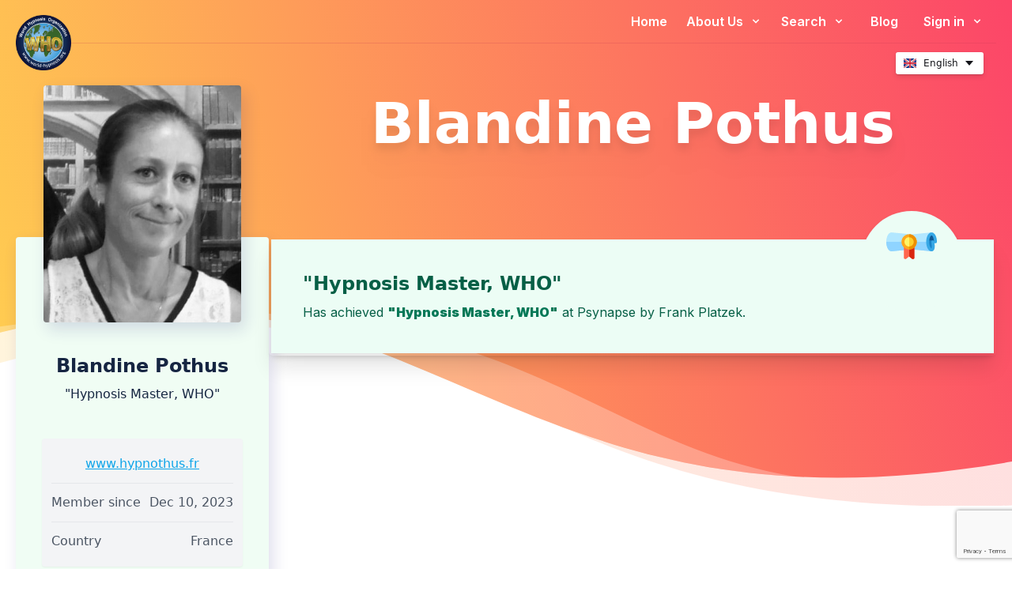

--- FILE ---
content_type: text/html; charset=UTF-8
request_url: https://www.world-hypnosis.org/blandine-pothus
body_size: 11795
content:
<!DOCTYPE html>
<html lang="en">
<head>
    <meta charset="utf-8">
    <title>Blandine Pothus</title>

    <meta name="viewport" content="width=device-width, initial-scale=1, shrink-to-fit=no">
    <link rel="preload" as="style" href="https://www.world-hypnosis.org/build/assets/tailwindcore-003e12ae.css" /><link rel="modulepreload" href="https://www.world-hypnosis.org/build/assets/navigation-f122e964.js" /><link rel="modulepreload" href="https://www.world-hypnosis.org/build/assets/custom-functions-b17f6d1c.js" /><link rel="stylesheet" href="https://www.world-hypnosis.org/build/assets/tailwindcore-003e12ae.css" /><script type="module" src="https://www.world-hypnosis.org/build/assets/navigation-f122e964.js"></script>            <script type="text/plain" data-cookiecategory="analytics">
            (function(){
                var s = document.createElement('script');
                s.src = "https://www.googletagmanager.com/gtag/js?id=G-QN66H2D4QZ";
                s.async = true;
                document.head.appendChild(s);
        
                window.dataLayer = window.dataLayer || [];
                function gtag(){dataLayer.push(arguments);}
                gtag('js', new Date());
                gtag('config', '');
            })();
        </script>
     

    <noscript>
        <style type="text/css">
            .language-picker__form {
                display: block;
            }
        </style>
    </noscript>
    <!-- <link href="https://unpkg.com/tailwindcss@^2/dist/tailwind.min.css" rel="stylesheet"> -->
                                    <meta name="author" content="Karl Nielsen, Nandana Nielsen">
    <meta name="csrf-token" content="1vwyXvO2ZrZm4ix8gQx4chlDSxrvUn4wRKK2SuR1"/>

            <link rel="shortcut icon" href="/resources/favicons/WHO_favicon.ico" >
        <link rel="apple-touch-icon" sizes="180x180" href="https://www.nlp-institutes.net/resources/images/logos/WHO.png">

        

    <!-- Open Graph / Facebook -->
    <meta property="og:type" content="website" />
    <meta property="og:url" content="https://www.world-hypnosis.org" />
    <meta property="og:title" content="World Hypnosis Organization (WHO)" />
    <meta property="og:description" content="Hypnosis" />
    <meta property="og:image" content="https://www.nlp-institutes.net/resources/images/logos/WHO.png"/>

    <!-- Twitter -->
    <meta property="twitter:card" content="summary_large_image" />
    <meta property="twitter:url" content="https://www.nlp-institutes.net/" />
    <meta property="twitter:title" content="World Hypnosis Organization (WHO)" />
    <meta property="twitter:description" content="Hypnosis" />
    <meta property="twitter:image" content="https://www.nlp-institutes.net/resources/images/logos/WHO.png" />

    <link rel="preconnect" href="https://fonts.googleapis.com">
    <link rel="preconnect" href="https://fonts.gstatic.com" crossorigin>
    <link href="https://fonts.googleapis.com/css2?family=Inter:wght@400;500;600;900&display=swap" data-cookiecategory="fonts" rel="stylesheet">
    <link rel="stylesheet" href="/resources/vendor/fontello/css/fontello.css?v=4">
    <script src="https://cdn.jsdelivr.net/gh/orestbida/cookieconsent@v2.9.2/dist/cookieconsent.js" defer></script>
    <script src="/js/cookieconsent.js?v=4" defer></script>
    <link rel="stylesheet" href="https://cdn.jsdelivr.net/gh/orestbida/cookieconsent@v2.9.2/dist/cookieconsent.css">
    <!-- Define your gradient here - use online tools to find a gradient matching your branding-->
    <style>
        .gradient {
            background: linear-gradient(90deg, #d53369 0%, #daae51 100%);
        }
    </style>
        <script src="https://unpkg.com/@popperjs/core@2" defer></script>
<script src="https://unpkg.com/tippy.js@6" defer></script>
<link rel="stylesheet" href="https://cdnjs.cloudflare.com/ajax/libs/tippy.js/6.3.2/animations/scale.min.css" integrity="sha512-MmJrbMCEMWdj/tp1ze1tpJb/BOdCJcIA0Oe5Cu5gm5Hmc7aKy3eKc+64Ce/cr2PSFOwXlcErGV0THg8LT/FORg==" crossorigin="anonymous" referrerpolicy="no-referrer" />

    <link rel="stylesheet" href="https://cdn.jsdelivr.net/npm/sweetalert2@11.6.5/dist/sweetalert2.min.css">
    <script src="https://cdn.jsdelivr.net/npm/sweetalert2@11.6.5/dist/sweetalert2.all.min.js"></script>
    <script src="https://www.google.com/recaptcha/api.js?render=6LdLIasZAAAAAOX02-PYj9cY4RbtEnZGYX0EekBZ" defer></script>
        <link rel="stylesheet" href="/resources/vendor/fontello/css/fontello.css?v=6">
</head>
<body class="leading-normal tracking-normal text-white " style="font-family: 'Inter', sans-serif;">


<div class="bg-no-repeat lg:bg-red-wave xl:min-h-[67rem] "
     style="background-size:100%;">
    <div class="bg-no-repeat bg-linear-red-wave lg:bg-none"
         style="background-size:100%;">
        <!-- linear-gradient(261.85deg, #FC4668 0.42%, #FFCB51 95.94%); -->
        <div class="px-5 bg-transparent text-lg flex text-white transition
ease-in-out duration-500 justify-between flex-col-reverse sm:relative top-0 bg-transparent shall-be-transparent" id="main-menu">
    <!-- md:sticky  -->
    <div class="w-full relative container flex flex-col mx-auto md:justify-between md:flex-row ">
        <!-- md:items-center -->

        <div class="w-full absolute hidden md:block" style="top:50%;height:1px;background-color:#BD3451;opacity:0.2 "></div>


        <div class="flex flex-row items-center justify-between py-4">
            <a href="#"
               class="z-50 text-lg font-semibold tracking-widest text-gray-900 uppercase rounded-lg focus:outline-none focus:shadow-outline"
               style="">
                <img src="/resources/images/logos/WHO.png"
                     alt="WHO Logo"
                     id="logo">
            </a>
            <button class="rounded-lg md:hidden focus:outline-none focus:shadow-outline" id="nielsen-menu">
                <svg fill="currentColor" viewBox="0 0 20 20" class="w-6 h-6">
                    <path fill-rule="evenodd"
                          d="M3 5a1 1 0 011-1h12a1 1 0 110 2H4a1 1 0 01-1-1zM3 10a1 1 0 011-1h12a1 1 0 110 2H4a1 1 0 01-1-1zM9 15a1 1 0 011-1h6a1 1 0 110 2h-6a1 1 0 01-1-1z"
                          clip-rule="evenodd"></path>
                    <path class="hidden" fill-rule="evenodd"
                          d="M4.293 4.293a1 1 0 011.414 0L10 8.586l4.293-4.293a1 1 0 111.414 1.414L11.414 10l4.293 4.293a1 1 0 01-1.414 1.414L10 11.414l-4.293 4.293a1 1 0 01-1.414-1.414L8.586 10 4.293 5.707a1 1 0 010-1.414z"
                          clip-rule="evenodd"></path>
                </svg>
            </button>
        </div>
        <div class="bg-[rgba(255,255,255,0.1)] rounded md:bg-transparent m-2 md:m-0 grid md:grid-rows-2 grid-cols-1">
            <nav id="nielsen-navbar" class="flex-col flex-grow hidden md:pb-0 md:flex md:justify-end md:flex-row">
                <ul class="md:flex items-center text-center md:text-left font-semibold text-base  md:gap-4">
                    <li class="">
                        <a class="nielsen-menuitem px-4 py-2 rounded-lg
                        md:mt-0
                          hover:bg-[rgba(255,255,255,0.2)] focus:bg-[rgba(255,255,255,0.2)]
                          focus:outline-none focus:shadow-outline block"
                           href="/">
                            Home                        </a>
                    </li>
                    <li class="">
                        <div class=" nielsen-submenu-container relative  no-js">
                            <button class="px-2 py-2 w-full font-semibold
                            bg-transparent rounded-lg md:mt-0
                                                hover:bg-[rgba(255,255,255,0.2)] focus:bg-[rgba(255,255,255,0.2)]
                            focus:outline-none focus:shadow-outline block"
                            >
                                About Us                                <svg fill="currentColor" viewBox="0 0 20 20"
                                     class="inline w-4 h-4 mt-1 ml-1 transition-transform duration-200 transform md:-mt-1">
                                    <path fill-rule="evenodd"
                                          d="M5.293 7.293a1 1 0 011.414 0L10 10.586l3.293-3.293a1 1 0 111.414 1.414l-4 4a1 1 0 01-1.414 0l-4-4a1 1 0 010-1.414z"
                                          clip-rule="evenodd"></path>
                                </svg>
                            </button>
                            <div class="hidden md:absolute left-0 w-full origin-top-right rounded-md md:shadow-lg md:w-60 z-30 nielsen-submenu">
                                <ul class="px-2  py-2  bg-white rounded-md md:shadow dark-mode:bg-gray-700 text-sm text-gray-700 ">
                                    <li>
    <a class=" block px-4 py-2  font-semibold bg-transparent
                                         md:mt-0 hover:text-gray-900 focus:text-gray-900
                                         hover:bg-gray-200 focus:bg-gray-200 focus:outline-none
                                         focus:shadow-outline"
       href="/about/benefits"
           >What we offer</a>
</li>
                                    <li>
    <a class=" block px-4 py-2  font-semibold bg-transparent
                                         md:mt-0 hover:text-gray-900 focus:text-gray-900
                                         hover:bg-gray-200 focus:bg-gray-200 focus:outline-none
                                         focus:shadow-outline"
       href="/about/"
           >Who we are</a>
</li>
                                    <li>
    <a class=" block px-4 py-2  font-semibold bg-transparent
                                         md:mt-0 hover:text-gray-900 focus:text-gray-900
                                         hover:bg-gray-200 focus:bg-gray-200 focus:outline-none
                                         focus:shadow-outline"
       href="/about/curricula"
           >Curricula &amp; Ethics</a>
</li>
                                    <li>
    <a class=" block px-4 py-2  font-semibold bg-transparent
                                         md:mt-0 hover:text-gray-900 focus:text-gray-900
                                         hover:bg-gray-200 focus:bg-gray-200 focus:outline-none
                                         focus:shadow-outline"
       href="https://we-evolve.world/congress"
                  target="_blank"
                >World Congresses</a>
</li>
                                </ul>
                            </div>
                        </div>
                    </li>
                    <li class="">
                        <div class="nielsen-submenu-container relative  no-js">
                            <button class="px-4 py-2 w-full font-semibold
                             bg-transparent rounded-lg md:mt-0
                             hover:bg-[rgba(255,255,255,0.2)] focus:bg-[rgba(255,255,255,0.2)]
                              focus:outline-none focus:shadow-outline block"
                                    href="#">
                                Search                                <svg fill="currentColor" viewBox="0 0 20 20"
                                     class="inline w-4 h-4 mt-1 ml-1 transition-transform duration-200 transform md:-mt-1">
                                    <path fill-rule="evenodd"
                                          d="M5.293 7.293a1 1 0 011.414 0L10 10.586l3.293-3.293a1 1 0 111.414 1.414l-4 4a1 1 0 01-1.414 0l-4-4a1 1 0 010-1.414z"
                                          clip-rule="evenodd"></path>
                                </svg>
                            </button>
                            <div class="hidden md:absolute left-0 w-full origin-top-right rounded-md md:shadow-lg  md:w-48 z-30 nielsen-submenu">
                                <ul class="px-2 py-2 bg-white rounded-md md:shadow dark-mode:bg-gray-700 text-gray-700 text-sm">
                                    <li>
    <a class=" block px-4 py-2  font-semibold bg-transparent
                                         md:mt-0 hover:text-gray-900 focus:text-gray-900
                                         hover:bg-gray-200 focus:bg-gray-200 focus:outline-none
                                         focus:shadow-outline"
       href="/trainings"
           >Trainings</a>
</li>
                                    <li>
    <a class=" block px-4 py-2  font-semibold bg-transparent
                                         md:mt-0 hover:text-gray-900 focus:text-gray-900
                                         hover:bg-gray-200 focus:bg-gray-200 focus:outline-none
                                         focus:shadow-outline"
       href="/users"
           >Members</a>
</li>
                                    <li>
    <a class=" block px-4 py-2  font-semibold bg-transparent
                                         md:mt-0 hover:text-gray-900 focus:text-gray-900
                                         hover:bg-gray-200 focus:bg-gray-200 focus:outline-none
                                         focus:shadow-outline"
       href="/institutes"
           >Institutes</a>
</li>
                                </ul>
                            </div>
                        </div>
                    </li>

                    <li class="">
                        <a class="nielsen-menuitem px-4 py-2  font-semibold bg-transparent
                        rounded-lg md:mt-0
                         hover:bg-[rgba(255,255,255,0.2)] focus:bg-[rgba(255,255,255,0.2)]
                        focus:outline-none focus:shadow-outline block"
                           href="/sources/latest" >
                            Blog                        </a>
                    </li>
                    <li class="">
                                                    <div class="relative nielsen-submenu-container no-js" id="login-container" >
    <button class="px-4 py-2 w-full font-semibold bg-transparent
                             rounded-lg md:mt-0
                               hover:bg-[rgba(255,255,255,0.2)] focus:bg-[rgba(255,255,255,0.2)]
                               focus:outline-none focus:shadow-outline block"
            href="#">
        Sign in        <svg fill="currentColor" viewBox="0 0 20 20"
             class="inline w-4 h-4 mt-1 ml-1 transition-transform duration-200 transform md:-mt-1">
            <path fill-rule="evenodd"
                  d="M5.293 7.293a1 1 0 011.414 0L10 10.586l3.293-3.293a1 1 0 111.414 1.414l-4 4a1 1 0 01-1.414 0l-4-4a1 1 0 010-1.414z"
                  clip-rule="evenodd"></path>
        </svg>
    </button>
    <div id="login-dropdown"
            class="hidden md:absolute right-0 origin-top-right rounded-md md:shadow-lg z-30 nielsen-submenu ">
        <ul class="px-2 py-2 bg-white rounded-md md:shadow  text-gray-700">
            <li>
                <div class="bg-white py-2 px-4 sm:mx-auto sm:w-full sm:max-w-md md:min-w-[350px]  " tabindex="0">

                    <div class="rounded-md bg-red-50 p-4 mb-4 hidden" id="login-error">
                        <div class="flex">
                            <div class="flex-shrink-0">
                                <!-- Heroicon name: mini/x-circle -->
                                <svg class="h-5 w-5 text-red-400" xmlns="http://www.w3.org/2000/svg" viewBox="0 0 20 20" fill="currentColor" aria-hidden="true">
                                    <path fill-rule="evenodd" d="M10 18a8 8 0 100-16 8 8 0 000 16zM8.28 7.22a.75.75 0 00-1.06 1.06L8.94 10l-1.72 1.72a.75.75 0 101.06 1.06L10 11.06l1.72 1.72a.75.75 0 101.06-1.06L11.06 10l1.72-1.72a.75.75 0 00-1.06-1.06L10 8.94 8.28 7.22z" clip-rule="evenodd" />
                                </svg>
                            </div>
                            <div class="ml-3">
                                <h2 class="text-sm font-semibold text-red-800" id="login-error-message"></h2>

                            </div>
                        </div>
                    </div>

                    <form class="space-y-6 text-sm text-gray-700" action="https://www.world-hypnosis.org/login" method="POST" id="login-form">
    <input type="hidden" name="_token" value="1vwyXvO2ZrZm4ix8gQx4chlDSxrvUn4wRKK2SuR1">    <div>
        <label for="email" class="block font-medium text-gray-700 leading-6"> Username </label>
        <div class="mt-1">
            <input
                    id="email"
                    type="text"
                    name="username"
                    class="appearance-none block w-full px-3 py-2 border border-gray-300 rounded-md
                                        shadow-sm placeholder-gray-400 focus:outline-none focus:ring-yellow-600
                                        focus:border-yellow-600 sm:text-sm leading-6">
        </div>
    </div>

    <div>
        <label for="password" class="block font-medium text-gray-700 leading-6"> Password </label>
        <div class="mt-1 relative">
            <input id="password" name="password" type="password" autocomplete="current-password" required
                   class="appearance-none block w-full px-3 py-2 border border-gray-300 rounded-md
                                        shadow-sm placeholder-gray-400 focus:outline-none focus:ring-yellow-600
                                        focus:border-yellow-600 sm:text-sm leading-6">
            <div class="absolute inset-y-0 right-0 pr-3 flex items-center text-sm leading-5">

                <svg class="h-6 text-gray-700" fill="none" id="pw-eye-open" xmlns="http://www.w3.org/2000/svg"
                     viewbox="0 0 576 512">
                    <path fill="currentColor"
                          d="M572.52 241.4C518.29 135.59 410.93 64 288 64S57.68 135.64 3.48 241.41a32.35 32.35 0 0 0 0 29.19C57.71 376.41 165.07 448 288 448s230.32-71.64 284.52-177.41a32.35 32.35 0 0 0 0-29.19zM288 400a144 144 0 1 1 144-144 143.93 143.93 0 0 1-144 144zm0-240a95.31 95.31 0 0 0-25.31 3.79 47.85 47.85 0 0 1-66.9 66.9A95.78 95.78 0 1 0 288 160z">
                    </path>
                </svg>

                <svg class="h-6 text-gray-700 hidden" fill="none" id="pw-eye-closed" xmlns="http://www.w3.org/2000/svg"
                     viewbox="0 0 640 512">
                    <path fill="currentColor"
                          d="M320 400c-75.85 0-137.25-58.71-142.9-133.11L72.2 185.82c-13.79 17.3-26.48 35.59-36.72 55.59a32.35 32.35 0 0 0 0 29.19C89.71 376.41 197.07 448 320 448c26.91 0 52.87-4 77.89-10.46L346 397.39a144.13 144.13 0 0 1-26 2.61zm313.82 58.1l-110.55-85.44a331.25 331.25 0 0 0 81.25-102.07 32.35 32.35 0 0 0 0-29.19C550.29 135.59 442.93 64 320 64a308.15 308.15 0 0 0-147.32 37.7L45.46 3.37A16 16 0 0 0 23 6.18L3.37 31.45A16 16 0 0 0 6.18 53.9l588.36 454.73a16 16 0 0 0 22.46-2.81l19.64-25.27a16 16 0 0 0-2.82-22.45zm-183.72-142l-39.3-30.38A94.75 94.75 0 0 0 416 256a94.76 94.76 0 0 0-121.31-92.21A47.65 47.65 0 0 1 304 192a46.64 46.64 0 0 1-1.54 10l-73.61-56.89A142.31 142.31 0 0 1 320 112a143.92 143.92 0 0 1 144 144c0 21.63-5.29 41.79-13.9 60.11z">
                    </path>
                </svg>

            </div>

        </div>
    </div>

    <div class="flex items-center justify-between">
        <div class="flex items-center">
            <input id="remember-me" name="remember" type="checkbox" class="h-4 w-4 text-yellow-600 focus:ring-yellow-600 border-gray-300 rounded">
            <label for="remember-me" class="whitespace-nowrap ml-2 block text-sm text-gray-500 font-normal">Remember me</label>
        </div>

        <div class="text-sm leading-6 text-right">
            <a href="/password/reset" class="font-semibold text-yellow-600 hover:text-yellow-500 "> Forgot password? </a>
        </div>
    </div>

    <div>
        <button type="submit" class="hideOnTab w-full flex justify-center py-2 px-4 border
                            border-transparent rounded-md shadow-sm font-medium text-white bg-yellow-500
                            hover:bg-yellow-400 focus:outline-none focus:ring-2 focus:ring-offset-2 focus:ring-memberportal-form-button-hover">Sign in</button>
    </div>

    <div class="">
        <a href="/application/" class="text-sm leading-6 font-semibold text-yellow-600 hover:text-yellow-500"> Not a member? Sign up here! </a>
    </div>
</form>                </div>
            </li>
        </ul>
    </div>
</div>
                                            </li>
                </ul>
            </nav>
            <div class=" py-3 relative  flex flex-wrap justify-between ">
                <p class="pl-4 text-sm lg:text-sm mr-auto"  style="line-height: 30px">
                 
                </p>

                                    <div class="pr-4 ml-auto">
                        <div class="language-picker language-picker--flags js-language-picker"
                             data-trigger-class="li4-btn li4-btn--subtle js-tab-focus">
                            <form action="/switch" method="post" class="language-picker__form">
                                <input type="hidden" name="_token" value="1vwyXvO2ZrZm4ix8gQx4chlDSxrvUn4wRKK2SuR1">                                <label for="language-picker-select">Select your language</label>
                                <select name="language-picker-select" id="language-picker-select" class="text-black">
                                                                            <option data-lang="en" lang="en" value="https://www.world-hypnosis.org/en/blandine-pothus" selected="selected">English</option>
                                                                            <option data-lang="de" lang="de" value="https://www.world-hypnosis.org/de/blandine-pothus" >German</option>
                                                                            <option data-lang="fr" lang="fr" value="https://www.world-hypnosis.org/fr/blandine-pothus" >French</option>
                                                                            <option data-lang="pt" lang="pt" value="https://www.world-hypnosis.org/pt/blandine-pothus" >Portuguese</option>
                                                                            <option data-lang="es" lang="es" value="https://www.world-hypnosis.org/es/blandine-pothus" >Spanish</option>
                                                                    </select>
                                <button class="bg-memberportal-pink text-white rounded px-8 py-2">Switch</button>
                            </form>
                        </div>
                    </div>
                            </div>
        </div>
    </div>
</div>
                
            <div class="2xl:max-w-screen-xl p-5 pt-0 mx-auto z-30  flex flex-col justify-center relative">
        <div class="flex flex-col items-center lg:items-stretch  lg:flex-row lg:flex gap-16 ">
            <div class="flex flex-col  items-center w-full mb-5  w-[18rem] md:w-[20rem] ">
                <div class="relative flex  w-full w-[18rem] md:w-[20rem]" >
    <div class=" rounded absolute top-0 left-0 right-0 mx-auto z-30"
         style="box-shadow: 5px 8.7px 20px rgba(34, 28, 126, 0.15);width:250px;height:300px;">
        <img src="https://cdn.we-evolve.world/avatars/ce354ea098c85ae22719fc04301c8aee1702212619.jpg" alt="Blandine Pothus"
             style="width:250px;height:300px;" class="rounded">

            </div>

    <div class="bg-green-50 mt-48 rounded w-full pt-[9rem] pb-[1.875rem] userbox-content "
         style="box-shadow: 5px 8.7px 20px rgba(34, 28, 126, 0.15);">
        <div class="flex flex-col h-full text-gray-400 mx-[1.875rem] items-center">
            <h2 class="font-bold text-2xl non-italic text-center" style="color:#162542">Blandine Pothus</h2>

            <h3 class="mt-2 mb-8 font-light text-center" style="color:#162542">&quot;Hypnosis Master, WHO&quot;</h3>

            <ul class="bg-gray-100 w-full text-gray-600 hover:text-gray-700 hover:shadow py-2 px-3 mt-3 divide-y rounded shadow-sm">

                                    <li class="flex items-center py-3">
                                                    <span class="m-auto">   <a href='http://www.hypnothus.fr'
                                                                               target='_blank' class="text-sky-500 hover:text-sky-700 underline">www.hypnothus.fr</a></span>
                    </li>
                                                    <li class="flex items-center py-3">
                        <span>Member since</span>
                        <span class="ml-auto">Dec 10, 2023</span>
                    </li>
                                <li class="flex items-center py-3">
                    <span>Country</span>
                    <span class="ml-auto">France</span>
                </li>
            </ul>

            <button
                    class="mt-5 text-center w-full text-lg bg-cyan-800
                                     uppercase text-white font-bold hover:shadow-md shadow text-xs px-4 py-2
                                     rounded outline-none focus:outline-none mb-1"
                    type="button"
                    style="transition: all 0.15s ease 0s;"
                    id="contact-button"
            >
                Contact            </button>
        </div>
    </div>
</div>

                

                
            </div>
            <div class="flex-1">
                <div class="">
                    <div style="min-height:12rem" class="hidden lg:block">
                        <h1 class="2xl:max-w-screen-lg mx-auto  drop-shadow-xl text-center font-black text-5xl md:text-7xl px-5 leading-[4.5rem]
                            md:leading-[6rem]">Blandine Pothus</h1>
                    </div>

                    
                            
                            <div class="grid grid-cols-1 gap-16">

                                                                                                            <div class="col-span-1 text-emerald-800 relative bg-gradient-to-b from-emerald-800 to-white shadow-xl" style="padding:3px;border-radius:5px;" >
    <div class="bg-emerald-50 h-full drop-shadow-md z-0">
        <div class="p-10 ">
                        <h2 class="font-bold text-2xl text-uppercase
            text-center w-full z-50 relative 
             sm:text-left  sm:w-auto text-emerald-800">&quot;Hypnosis Master, WHO&quot;</h2>
                <div class="z-20 relative text-base mt-2">
                    Has achieved <b style="color:rgb(4, 120, 87)">"Hypnosis Master, WHO"</b> at <a href="/psynapse" >Psynapse</a> by <a href="/frank-platzek" >Frank Platzek</a>.
                </div>
            

                    </div>
        <div class="bg-gradient-to-b from-emerald-800 to-white rounded-full h-32 w-32 absolute -top-10 right-2 xl:right-10 z-10
                                       right-0 left-0 m-auto sm:m-0 sm:left-auto">
            <div class="rounded-full h-32 w-32 absolute top-1 p-8  py-3 bg-emerald-50 ">
                <svg id="Capa_1" enable-background="new 0 0 512 512" viewBox="0 0 512 512" width="100%" xmlns="http://www.w3.org/2000/svg"><path d="m457.994 312.003c-.491 0-.984-.024-1.478-.073l-200.516-19.845-200.516 19.845c-.491.048-.984.073-1.477.073-9.546 0-27.577-4.165-41.083-32.063-8.334-17.214-12.924-39.768-12.924-63.508s4.59-46.294 12.924-63.508c13.506-27.897 31.537-32.063 41.083-32.063.493 0 .986.024 1.477.073l200.516 19.845 200.516-19.845c4.218-.415 8.409.967 11.548 3.811 3.139 2.843 4.929 6.881 4.929 11.117v161.142c0 4.235-1.79 8.273-4.929 11.117-2.771 2.509-6.365 3.882-10.07 3.882z" fill="#b2e7ff"/><path d="m54.007 312.003c.493 0 .986-.024 1.477-.073l200.516-19.845 200.517 19.845c.494.049.986.073 1.478.073 3.705 0 7.299-1.373 10.07-3.883 3.139-2.844 4.929-6.881 4.929-11.117v-80.571h-472.994c0 23.74 4.59 46.294 12.924 63.508 13.506 27.897 31.537 32.063 41.083 32.063z" fill="#8fd4ff"/><path d="m269.76 391.139c-3.355 0-6.682-1.125-9.398-3.307l-29.243-23.498-29.242 23.498c-4.5 3.614-10.673 4.328-15.879 1.833-5.205-2.495-8.517-7.754-8.517-13.526v-109.656c0-8.284 6.716-15 15-15h77.276c8.284 0 15 6.716 15 15v109.656c0 5.772-3.312 11.032-8.517 13.526-2.062.989-4.277 1.474-6.48 1.474z" fill="#ff674f"/><path d="m269.758 251.483h-38.638v112.851l29.243 23.498c2.716 2.183 6.042 3.307 9.398 3.307 2.203 0 4.418-.485 6.481-1.474 5.205-2.495 8.517-7.754 8.517-13.526v-109.656c-.001-8.284-6.717-15-15.001-15z" fill="#d9260f"/><circle cx="231.12" cy="216.592" fill="#fff566" r="62.306"/><path d="m231.12 154.286v124.612c34.411 0 62.306-27.895 62.306-62.306s-27.895-62.306-62.306-62.306z" fill="#ffcf2c"/><path d="m231.12 293.898c-42.627 0-77.306-34.679-77.306-77.306s34.679-77.306 77.306-77.306 77.306 34.679 77.306 77.306-34.679 77.306-77.306 77.306zm0-124.612c-26.085 0-47.306 21.222-47.306 47.306s21.222 47.306 47.306 47.306 47.306-21.222 47.306-47.306-21.222-47.306-47.306-47.306z" fill="#ffa81c"/><path d="m231.12 139.286v30c26.084 0 47.306 21.222 47.306 47.306s-21.221 47.306-47.306 47.306v30c42.627 0 77.306-34.679 77.306-77.306s-34.679-77.306-77.306-77.306z" fill="#ed8f00"/><path d="m469.778 216.533.249-.101h26.973c0-44.498-17.464-80.571-39.007-80.571s-39.006 36.073-39.006 80.571 17.464 80.571 39.006 80.571c29.025 0 12.033-80.469 12.033-80.469z" fill="#125994"/><path d="m469.879 216.534-.289-15.003h-49.921c-.441 4.793-.682 9.788-.682 14.901 0 44.498 17.464 80.571 39.006 80.571 29.025 0 12.033-80.469 12.033-80.469z" fill="#1a82c7"/><path d="m457.994 312.003c-16.483 0-31.073-11.387-41.083-32.063-8.334-17.214-12.924-39.769-12.924-63.508s4.59-46.294 12.924-63.508c10.01-20.676 24.6-32.063 41.083-32.063s31.073 11.387 41.083 32.063c8.333 17.214 12.923 39.768 12.923 63.508 0 8.284-6.716 15-15 15-3.747 0-7.172-1.373-9.801-3.644.8 5.408 1.616 11.931 2.154 18.832 3.067 39.395-6.422 51.097-9.54 54.943-5.46 6.732-13.209 10.44-21.819 10.44zm0-161.142c-8.463 0-24.006 24.895-24.006 65.571 0 39.159 14.405 63.692 23.031 65.467 1.547-2.892 3.969-12.157 2.479-32.228-1.176-15.852-4.118-29.898-4.147-30.038-1.712-8.105 3.472-16.064 11.577-17.775 5.719-1.209 11.365 1.017 14.795 5.28-2.123-35.141-15.931-56.277-23.729-56.277z" fill="#37a8e5"/></svg>
            </div>
        </div>
    </div>
</div>                                                                    
                                

                                

                            </div>

                                                    </div>
                </div>

            </div>
        </div>
        <script>
    document.addEventListener("DOMContentLoaded", function() {
    // Initialize tippy tooltips for elements with the class 'tooltip-trigger'
        tippy('.tooltip-exp', {
            content: 'Experienced',
            arrow: true,
            animation: 'scale',
        });

        tippy('.tooltip-master-trainer', {
            content: 'Entitled to seal',
            arrow: true,
            animation: 'scale',
        });

        tippy('.tooltip-president', {
            content: 'President',
            arrow: true,
            animation: 'scale',
        });

        tippy('.tooltip-add-trainer', {
            content: 'Is additional trainer',
            arrow: true,
            animation: 'scale',
        });

    });
</script>

        <style>
    .swal2-html-container {
        display: flex !important;
        flex-direction: column !important;
    }

</style>
<script>
    function setupRecaptcha(endpoint, userId){
        grecaptcha.ready(function () {
            // Select the "Open Popup" button
            const openPopupButton = document.getElementById("contact-button");

            // Add a click event listener to open the SweetAlert2 popup
            openPopupButton.addEventListener("click", function () {
                Swal.fire({
                    title: "Send Message",
                    confirmButtonColor: '#eab308',
                    html:
                        '<input type="email" id="contact-email" class="swal2-input" placeholder="Enter your email">' +
                        '<textarea id="contact-message" class="swal2-textarea"  placeholder="Enter your message"></textarea>',
                    showCancelButton: true,
                    cancelButtonText: "Cancel",
                    confirmButtonText: "Send",
                    preConfirm: () => {
                        const email = document.getElementById("contact-email").value;
                        const message = document.getElementById("contact-message").value;

                        // Validate email and message
                        if (!email || !message || !isValidEmail(email)) {
                            Swal.showValidationMessage("Please enter a valid email address and a message.");
                            return;
                        }

                        return grecaptcha
                            .execute('6LdLIasZAAAAAOX02-PYj9cY4RbtEnZGYX0EekBZ', {action: 'contact_user'})
                            .then(function (token) {
                                return sendToBackend(email, message, token);
                            });

                    },
                });
            });

            // Function to validate an email address
            function isValidEmail(email) {
                const emailRegex = /^[^\s@]+@[^\s@]+\.[^\s@]+$/;
                return emailRegex.test(email);
            }

            // Function to send the message via AJAX
            function sendToBackend(email, message, token) {

                const csrfToken = document.querySelector('meta[name="csrf-token"]').getAttribute('content');

                // You need to implement your own AJAX logic here to send
                // the message to your backend. Example using fetch:
                fetch(endpoint, {
                    method: "POST",
                    headers: {
                        "Content-Type": "application/json",
                        'X-CSRF-TOKEN': csrfToken,
                    },
                    body: JSON.stringify({email, message, token, userId}),
                })
                    .then((response) => {
                        if (response.ok) {
                            return response.json().then((data) => {
                                Swal.fire("Success!", data.message, "success");
                                Swal.fire({
                                    title: "Success",
                                    text: data.message,
                                    icon: "success",
                                    confirmButtonColor: '#eab308',
                                    confirmButtonText: 'Nice!' });
                            })
                        } else {
                            if (response.status === 429) {
                                Swal.fire({
                                    title: "Error",
                                    text:  "Rate Limit Exceeded",
                                    icon: "error",
                                    confirmButtonColor: '#eab308',
                                    confirmButtonText: 'OK'
                                });
                                return;
                            }

                            return response.json().then((data) => {
                                Swal.fire({
                                    title: "Error",
                                    text: "Sorry, something went wrong. Please contact us directly at contact@in-ici.net",
                                    icon: "error",
                                    confirmButtonColor: '#eab308',
                                    confirmButtonText: 'OK'
                                });
                            })
                        }
                    })
                    .catch((error) => {
                        Swal.fire({
                            title: "Error",
                            text: "Sorry, something went wrong. Please contact us directly at contact@in-ici.net",
                            icon: "error",
                            confirmButtonColor: '#eab308',
                            confirmButtonText: 'OK'
                        });
                    });
            }
        });
    }
</script>        <script>
            document.addEventListener("DOMContentLoaded", function () {
                setupRecaptcha('/messages', 11680);
            });
        </script>

    </div>
    <div class="box-content bg-red-wave
bg-no-repeat h-[16rem] sm:mt-[-10rem]  tiny:h-[25rem]
md:h-[32rem] lg:hidden" id="" style="background-size:100%;">
    </div>

    

</div>


<!--
  This example requires Tailwind CSS v2.0+

  This example requires some changes to your config:

  ```
  // tailwind.config.js
  module.exports = {
    // ...
    plugins: [
      // ...
      require('@tailwindcss/forms'),
    ],
  }
  ```
-->
<div class="w-full text-black bg-no-repeat bg-cover  relative z-20 footer-bg ">
    <footer class="pt-[8.125rem]" aria-labelledby="footer-heading"
            style="background: linear-gradient(0deg, rgba(255,255,255,1) 65%, rgba(255,255,255,0) 100%);">
        <h2 id="footer-heading" class="sr-only">Footer</h2>
        <div class=" pb-12 pt-12 mt-8 px-4 sm:px-6  lg:px-8 relative z-10  rounded shadow-fatih"
             style="background: rgba(255, 255, 255, 0.4)  ">
            <div class="max-w-7xl mx-auto">
                <div class="text-center sm:text-left xl:grid xl:grid-cols-5 xl:gap-8 mb-20">
                    <div class="sm:grid sm:grid-cols-2 md:gap-8 xl:col-span-2">
                        <div>
                            <h3 class="text-base font-medium text-black">Service</h3>
                            <ul role="list" class="mt-4 space-y-3">
                                <li>
                                    <a href='/about/faq'
                                       class="text-sm text-gray-500 hover:text-gray-900">FAQ</a>
                                </li>

                                <li>
                                    <a href="/apply"
                                       class="text-sm text-gray-500 hover:text-gray-900">Membership Application</a>
                                </li>

                                <li>
                                    <a href="/login"
                                       class="text-sm text-gray-500 hover:text-gray-900">Login</a>
                                </li>
                            </ul>
                        </div>
                        <div class="mt-12 sm:mt-0">
                            <h3 class="text-base font-medium text-gray-900">Our Members</h3>
                            <ul role="list" class="mt-4 space-y-3">
                                <li>
                                    <a href="/users" class="text-sm text-gray-500 hover:text-gray-900"> Member Search </a>
                                </li>

                                <li>
                                    <a href="/about/representer/presidents" class="text-sm text-gray-500 hover:text-gray-900">
                                        Presidents </a>
                                </li>

                                <li>
                                    <a href="/trainings" class="text-sm text-gray-500 hover:text-gray-900"> Trainings Search</a>
                                </li>
                            </ul>
                        </div>

                    </div>
                    <div class="sm:grid sm:grid-cols-2 xl:grid-cols-3 md:gap-8 xl:col-span-3">
                        <div class="xl:col-span-2">
                            <div class="mt-12 sm:mt-0">
                                <h3 class="text-base font-medium text-gray-900">Umbrella Organisation</h3>
                                <ul role="list" class="mt-4 mb-8 space-y-3">
                                    <li>
                                        <a href="https://we-evolve.world/" class="text-sm text-gray-500 hover:text-gray-900" target="_blank"> We Evolve World</a>
                                    </li>
                                </ul>
                                <h3 class="text font-medium text-gray-900">Cooperation</h3>
                                <ul role="list" class="mt-4 space-y-3">

                                    <li><a href='https://www.coaching-institutes.net/' class="text-sm text-gray-500 hover:text-gray-900" target='_blank' >ICI - International Association of Coaching Institutes</a></li>                                    <li><a href='https://www.nlp-institutes.net/' class="text-sm text-gray-500 hover:text-gray-900" target='_blank' >IN - International Association of NLP Institutes</a></li>                                                                        <li><a href='https://www.wsco.online' class="text-sm text-gray-500 hover:text-gray-900" target='_blank'>WSCO - World Systemic Constellation Organization</a></li>                                    <li><a href='https://www.in-me.world' class="text-sm text-gray-500 hover:text-gray-900" target='_blank'>In-Me - Institutes for Mindfulness Evolving</a></li>                                    <li><a href='https://pospsy.org' class="text-sm text-gray-500 hover:text-gray-900" target='_blank'>PosPsy - Positive Psychology Organization</a></li>                                    <li><a href='https://www.ai-institutes.net' class="text-sm text-gray-500 hover:text-gray-900" target='_blank'>AITI - Artificial Intelligence Training Institutes</a></li>                                    <li><a href='https://www.enneagram-ewa.net' class="text-sm text-gray-500 hover:text-gray-900" target='_blank'>EWA - Enneagram World Association</a></li>
                                        <li><a href='https://www.ucn.edu.ni/?page_id=3531' class="text-sm text-gray-500 hover:text-gray-900" target='_blank'>UCN - Universidad Central de Nicaragua</a></li>


                                </ul>
                            </div>

                        </div>
                        <div class="mt-8 xl:mt-0">



                            <h3 class="text-base font-medium text-gray-900">Connect</h3>
                            <ul role="list" class="mt-4 space-y-3">
                                <li><a class="text-sm text-gray-500 hover:text-gray-900"  href='/about/contact'>Contact us</a></li>
                                <li><a class="text-sm text-gray-500 hover:text-gray-900"  href='/impressum'>Impressum</a></li>
                                <li><a class="text-sm text-gray-500 hover:text-gray-900"  href="/privacy">Privacy Protection</a></li>
                                <li><button class="text-left text-sm text-gray-500 hover:text-gray-900" type="button" data-cc="c-settings">Manage cookie settings</button></li>
                            </ul>
                        </div>
                    </div>

                </div>
                <!--
                <div class="mt-20 border-t border-gray-200 pt-8 lg:flex lg:items-center lg:justify-between xl:mt-0">
                    <div>
                        <h3 class="text-sm font-medium text-gray-900">Subscribe to our newsletter</h3>
                        <p class="mt-2 text-sm text-gray-500">The latest news, articles, and resources, sent to your inbox weekly.</p>
                    </div>
                    <form class="mt-4 sm:flex sm:max-w-md lg:mt-0">
                        <label for="email-address" class="sr-only">Email address</label>
                        <input type="email" name="email-address" id="email-address" autocomplete="email" required class="w-full min-w-0 appearance-none
                         rounded-md border border-gray-300 bg-white py-2 px-4 text-sm text-gray-900 placeholder-gray-500
                         focus:border-memberportal-pink-light focus:placeholder-gray-400 focus:outline-none focus:ring-memberportal-pink-light sm:max-w-xs" placeholder="Enter your email">
                        <div class="mt-3 rounded-md sm:mt-0 sm:ml-3 sm:flex-shrink-0">
                            <button type="submit" class="flex w-full items-center justify-center rounded-md border
                            border-transparent bg-memberportal-pink py-2 px-4 text-sm font-medium text-white
                            hover:bg-memberportal-pink-light focus:outline-none focus:ring-2 focus:ring-memberportal-pink-light focus:ring-offset-2">Subscribe</button>
                        </div>
                    </form>
                </div>
                -->
                <div class="mt-8 border-t border-gray-200 pt-8 md:flex md:items-center md:justify-between">
                    <div class="flex space-x-6 md:order-2">
                        <a href="https://www.facebook.com/in.nlp/" target="_blank" class="text-gray-400 hover:text-gray-500">
                            <span class="sr-only">Facebook</span>
                            <svg class="h-6 w-6" fill="currentColor" viewBox="0 0 24 24" aria-hidden="true">
                                <path fill-rule="evenodd"
                                      d="M22 12c0-5.523-4.477-10-10-10S2 6.477 2 12c0 4.991 3.657 9.128 8.438 9.878v-6.987h-2.54V12h2.54V9.797c0-2.506 1.492-3.89 3.777-3.89 1.094 0 2.238.195 2.238.195v2.46h-1.26c-1.243 0-1.63.771-1.63 1.562V12h2.773l-.443 2.89h-2.33v6.988C18.343 21.128 22 16.991 22 12z"
                                      clip-rule="evenodd"/>
                            </svg>
                        </a>

                        <a href="https://www.youtube.com/channel/UCP_U9rtqWk1HwdM2yMgk13g" target="_blank" class="text-gray-400 hover:text-gray-500">
                            <span class="sr-only">YouTUbe</span>
                            YouTube
                        </a>
                        <!--
                                                <a href="#" class="text-gray-400 hover:text-gray-500">
                                                    <span class="sr-only">Instagram</span>
                                                    <svg class="h-6 w-6" fill="currentColor" viewBox="0 0 24 24" aria-hidden="true">
                                                        <path fill-rule="evenodd"
                                                              d="M12.315 2c2.43 0 2.784.013 3.808.06 1.064.049 1.791.218 2.427.465a4.902 4.902 0 011.772 1.153 4.902 4.902 0 011.153 1.772c.247.636.416 1.363.465 2.427.048 1.067.06 1.407.06 4.123v.08c0 2.643-.012 2.987-.06 4.043-.049 1.064-.218 1.791-.465 2.427a4.902 4.902 0 01-1.153 1.772 4.902 4.902 0 01-1.772 1.153c-.636.247-1.363.416-2.427.465-1.067.048-1.407.06-4.123.06h-.08c-2.643 0-2.987-.012-4.043-.06-1.064-.049-1.791-.218-2.427-.465a4.902 4.902 0 01-1.772-1.153 4.902 4.902 0 01-1.153-1.772c-.247-.636-.416-1.363-.465-2.427-.047-1.024-.06-1.379-.06-3.808v-.63c0-2.43.013-2.784.06-3.808.049-1.064.218-1.791.465-2.427a4.902 4.902 0 011.153-1.772A4.902 4.902 0 015.45 2.525c.636-.247 1.363-.416 2.427-.465C8.901 2.013 9.256 2 11.685 2h.63zm-.081 1.802h-.468c-2.456 0-2.784.011-3.807.058-.975.045-1.504.207-1.857.344-.467.182-.8.398-1.15.748-.35.35-.566.683-.748 1.15-.137.353-.3.882-.344 1.857-.047 1.023-.058 1.351-.058 3.807v.468c0 2.456.011 2.784.058 3.807.045.975.207 1.504.344 1.857.182.466.399.8.748 1.15.35.35.683.566 1.15.748.353.137.882.3 1.857.344 1.054.048 1.37.058 4.041.058h.08c2.597 0 2.917-.01 3.96-.058.976-.045 1.505-.207 1.858-.344.466-.182.8-.398 1.15-.748.35-.35.566-.683.748-1.15.137-.353.3-.882.344-1.857.048-1.055.058-1.37.058-4.041v-.08c0-2.597-.01-2.917-.058-3.96-.045-.976-.207-1.505-.344-1.858a3.097 3.097 0 00-.748-1.15 3.098 3.098 0 00-1.15-.748c-.353-.137-.882-.3-1.857-.344-1.023-.047-1.351-.058-3.807-.058zM12 6.865a5.135 5.135 0 110 10.27 5.135 5.135 0 010-10.27zm0 1.802a3.333 3.333 0 100 6.666 3.333 3.333 0 000-6.666zm5.338-3.205a1.2 1.2 0 110 2.4 1.2 1.2 0 010-2.4z"
                                                              clip-rule="evenodd"/>
                                                    </svg>
                                                </a>

                                                <a href="#" class="text-gray-400 hover:text-gray-500">
                                                    <span class="sr-only">Twitter</span>
                                                    <svg class="h-6 w-6" fill="currentColor" viewBox="0 0 24 24" aria-hidden="true">
                                                        <path d="M8.29 20.251c7.547 0 11.675-6.253 11.675-11.675 0-.178 0-.355-.012-.53A8.348 8.348 0 0022 5.92a8.19 8.19 0 01-2.357.646 4.118 4.118 0 001.804-2.27 8.224 8.224 0 01-2.605.996 4.107 4.107 0 00-6.993 3.743 11.65 11.65 0 01-8.457-4.287 4.106 4.106 0 001.27 5.477A4.072 4.072 0 012.8 9.713v.052a4.105 4.105 0 003.292 4.022 4.095 4.095 0 01-1.853.07 4.108 4.108 0 003.834 2.85A8.233 8.233 0 012 18.407a11.616 11.616 0 006.29 1.84"/>
                                                    </svg>
                                                </a>

                            -->


                    </div>
                    <p class="mt-8 text-base text-gray-400 md:mt-0 md:order-1">&copy; 2026 We Evolve World, Inc. All rights
                        reserved.</p>
                </div>
            </div>
        </div>
    </footer>
</div>
</body>
</html>


--- FILE ---
content_type: text/html; charset=utf-8
request_url: https://www.google.com/recaptcha/api2/anchor?ar=1&k=6LdLIasZAAAAAOX02-PYj9cY4RbtEnZGYX0EekBZ&co=aHR0cHM6Ly93d3cud29ybGQtaHlwbm9zaXMub3JnOjQ0Mw..&hl=en&v=9TiwnJFHeuIw_s0wSd3fiKfN&size=invisible&anchor-ms=20000&execute-ms=30000&cb=s53cbe9i45rp
body_size: 48395
content:
<!DOCTYPE HTML><html dir="ltr" lang="en"><head><meta http-equiv="Content-Type" content="text/html; charset=UTF-8">
<meta http-equiv="X-UA-Compatible" content="IE=edge">
<title>reCAPTCHA</title>
<style type="text/css">
/* cyrillic-ext */
@font-face {
  font-family: 'Roboto';
  font-style: normal;
  font-weight: 400;
  font-stretch: 100%;
  src: url(//fonts.gstatic.com/s/roboto/v48/KFO7CnqEu92Fr1ME7kSn66aGLdTylUAMa3GUBHMdazTgWw.woff2) format('woff2');
  unicode-range: U+0460-052F, U+1C80-1C8A, U+20B4, U+2DE0-2DFF, U+A640-A69F, U+FE2E-FE2F;
}
/* cyrillic */
@font-face {
  font-family: 'Roboto';
  font-style: normal;
  font-weight: 400;
  font-stretch: 100%;
  src: url(//fonts.gstatic.com/s/roboto/v48/KFO7CnqEu92Fr1ME7kSn66aGLdTylUAMa3iUBHMdazTgWw.woff2) format('woff2');
  unicode-range: U+0301, U+0400-045F, U+0490-0491, U+04B0-04B1, U+2116;
}
/* greek-ext */
@font-face {
  font-family: 'Roboto';
  font-style: normal;
  font-weight: 400;
  font-stretch: 100%;
  src: url(//fonts.gstatic.com/s/roboto/v48/KFO7CnqEu92Fr1ME7kSn66aGLdTylUAMa3CUBHMdazTgWw.woff2) format('woff2');
  unicode-range: U+1F00-1FFF;
}
/* greek */
@font-face {
  font-family: 'Roboto';
  font-style: normal;
  font-weight: 400;
  font-stretch: 100%;
  src: url(//fonts.gstatic.com/s/roboto/v48/KFO7CnqEu92Fr1ME7kSn66aGLdTylUAMa3-UBHMdazTgWw.woff2) format('woff2');
  unicode-range: U+0370-0377, U+037A-037F, U+0384-038A, U+038C, U+038E-03A1, U+03A3-03FF;
}
/* math */
@font-face {
  font-family: 'Roboto';
  font-style: normal;
  font-weight: 400;
  font-stretch: 100%;
  src: url(//fonts.gstatic.com/s/roboto/v48/KFO7CnqEu92Fr1ME7kSn66aGLdTylUAMawCUBHMdazTgWw.woff2) format('woff2');
  unicode-range: U+0302-0303, U+0305, U+0307-0308, U+0310, U+0312, U+0315, U+031A, U+0326-0327, U+032C, U+032F-0330, U+0332-0333, U+0338, U+033A, U+0346, U+034D, U+0391-03A1, U+03A3-03A9, U+03B1-03C9, U+03D1, U+03D5-03D6, U+03F0-03F1, U+03F4-03F5, U+2016-2017, U+2034-2038, U+203C, U+2040, U+2043, U+2047, U+2050, U+2057, U+205F, U+2070-2071, U+2074-208E, U+2090-209C, U+20D0-20DC, U+20E1, U+20E5-20EF, U+2100-2112, U+2114-2115, U+2117-2121, U+2123-214F, U+2190, U+2192, U+2194-21AE, U+21B0-21E5, U+21F1-21F2, U+21F4-2211, U+2213-2214, U+2216-22FF, U+2308-230B, U+2310, U+2319, U+231C-2321, U+2336-237A, U+237C, U+2395, U+239B-23B7, U+23D0, U+23DC-23E1, U+2474-2475, U+25AF, U+25B3, U+25B7, U+25BD, U+25C1, U+25CA, U+25CC, U+25FB, U+266D-266F, U+27C0-27FF, U+2900-2AFF, U+2B0E-2B11, U+2B30-2B4C, U+2BFE, U+3030, U+FF5B, U+FF5D, U+1D400-1D7FF, U+1EE00-1EEFF;
}
/* symbols */
@font-face {
  font-family: 'Roboto';
  font-style: normal;
  font-weight: 400;
  font-stretch: 100%;
  src: url(//fonts.gstatic.com/s/roboto/v48/KFO7CnqEu92Fr1ME7kSn66aGLdTylUAMaxKUBHMdazTgWw.woff2) format('woff2');
  unicode-range: U+0001-000C, U+000E-001F, U+007F-009F, U+20DD-20E0, U+20E2-20E4, U+2150-218F, U+2190, U+2192, U+2194-2199, U+21AF, U+21E6-21F0, U+21F3, U+2218-2219, U+2299, U+22C4-22C6, U+2300-243F, U+2440-244A, U+2460-24FF, U+25A0-27BF, U+2800-28FF, U+2921-2922, U+2981, U+29BF, U+29EB, U+2B00-2BFF, U+4DC0-4DFF, U+FFF9-FFFB, U+10140-1018E, U+10190-1019C, U+101A0, U+101D0-101FD, U+102E0-102FB, U+10E60-10E7E, U+1D2C0-1D2D3, U+1D2E0-1D37F, U+1F000-1F0FF, U+1F100-1F1AD, U+1F1E6-1F1FF, U+1F30D-1F30F, U+1F315, U+1F31C, U+1F31E, U+1F320-1F32C, U+1F336, U+1F378, U+1F37D, U+1F382, U+1F393-1F39F, U+1F3A7-1F3A8, U+1F3AC-1F3AF, U+1F3C2, U+1F3C4-1F3C6, U+1F3CA-1F3CE, U+1F3D4-1F3E0, U+1F3ED, U+1F3F1-1F3F3, U+1F3F5-1F3F7, U+1F408, U+1F415, U+1F41F, U+1F426, U+1F43F, U+1F441-1F442, U+1F444, U+1F446-1F449, U+1F44C-1F44E, U+1F453, U+1F46A, U+1F47D, U+1F4A3, U+1F4B0, U+1F4B3, U+1F4B9, U+1F4BB, U+1F4BF, U+1F4C8-1F4CB, U+1F4D6, U+1F4DA, U+1F4DF, U+1F4E3-1F4E6, U+1F4EA-1F4ED, U+1F4F7, U+1F4F9-1F4FB, U+1F4FD-1F4FE, U+1F503, U+1F507-1F50B, U+1F50D, U+1F512-1F513, U+1F53E-1F54A, U+1F54F-1F5FA, U+1F610, U+1F650-1F67F, U+1F687, U+1F68D, U+1F691, U+1F694, U+1F698, U+1F6AD, U+1F6B2, U+1F6B9-1F6BA, U+1F6BC, U+1F6C6-1F6CF, U+1F6D3-1F6D7, U+1F6E0-1F6EA, U+1F6F0-1F6F3, U+1F6F7-1F6FC, U+1F700-1F7FF, U+1F800-1F80B, U+1F810-1F847, U+1F850-1F859, U+1F860-1F887, U+1F890-1F8AD, U+1F8B0-1F8BB, U+1F8C0-1F8C1, U+1F900-1F90B, U+1F93B, U+1F946, U+1F984, U+1F996, U+1F9E9, U+1FA00-1FA6F, U+1FA70-1FA7C, U+1FA80-1FA89, U+1FA8F-1FAC6, U+1FACE-1FADC, U+1FADF-1FAE9, U+1FAF0-1FAF8, U+1FB00-1FBFF;
}
/* vietnamese */
@font-face {
  font-family: 'Roboto';
  font-style: normal;
  font-weight: 400;
  font-stretch: 100%;
  src: url(//fonts.gstatic.com/s/roboto/v48/KFO7CnqEu92Fr1ME7kSn66aGLdTylUAMa3OUBHMdazTgWw.woff2) format('woff2');
  unicode-range: U+0102-0103, U+0110-0111, U+0128-0129, U+0168-0169, U+01A0-01A1, U+01AF-01B0, U+0300-0301, U+0303-0304, U+0308-0309, U+0323, U+0329, U+1EA0-1EF9, U+20AB;
}
/* latin-ext */
@font-face {
  font-family: 'Roboto';
  font-style: normal;
  font-weight: 400;
  font-stretch: 100%;
  src: url(//fonts.gstatic.com/s/roboto/v48/KFO7CnqEu92Fr1ME7kSn66aGLdTylUAMa3KUBHMdazTgWw.woff2) format('woff2');
  unicode-range: U+0100-02BA, U+02BD-02C5, U+02C7-02CC, U+02CE-02D7, U+02DD-02FF, U+0304, U+0308, U+0329, U+1D00-1DBF, U+1E00-1E9F, U+1EF2-1EFF, U+2020, U+20A0-20AB, U+20AD-20C0, U+2113, U+2C60-2C7F, U+A720-A7FF;
}
/* latin */
@font-face {
  font-family: 'Roboto';
  font-style: normal;
  font-weight: 400;
  font-stretch: 100%;
  src: url(//fonts.gstatic.com/s/roboto/v48/KFO7CnqEu92Fr1ME7kSn66aGLdTylUAMa3yUBHMdazQ.woff2) format('woff2');
  unicode-range: U+0000-00FF, U+0131, U+0152-0153, U+02BB-02BC, U+02C6, U+02DA, U+02DC, U+0304, U+0308, U+0329, U+2000-206F, U+20AC, U+2122, U+2191, U+2193, U+2212, U+2215, U+FEFF, U+FFFD;
}
/* cyrillic-ext */
@font-face {
  font-family: 'Roboto';
  font-style: normal;
  font-weight: 500;
  font-stretch: 100%;
  src: url(//fonts.gstatic.com/s/roboto/v48/KFO7CnqEu92Fr1ME7kSn66aGLdTylUAMa3GUBHMdazTgWw.woff2) format('woff2');
  unicode-range: U+0460-052F, U+1C80-1C8A, U+20B4, U+2DE0-2DFF, U+A640-A69F, U+FE2E-FE2F;
}
/* cyrillic */
@font-face {
  font-family: 'Roboto';
  font-style: normal;
  font-weight: 500;
  font-stretch: 100%;
  src: url(//fonts.gstatic.com/s/roboto/v48/KFO7CnqEu92Fr1ME7kSn66aGLdTylUAMa3iUBHMdazTgWw.woff2) format('woff2');
  unicode-range: U+0301, U+0400-045F, U+0490-0491, U+04B0-04B1, U+2116;
}
/* greek-ext */
@font-face {
  font-family: 'Roboto';
  font-style: normal;
  font-weight: 500;
  font-stretch: 100%;
  src: url(//fonts.gstatic.com/s/roboto/v48/KFO7CnqEu92Fr1ME7kSn66aGLdTylUAMa3CUBHMdazTgWw.woff2) format('woff2');
  unicode-range: U+1F00-1FFF;
}
/* greek */
@font-face {
  font-family: 'Roboto';
  font-style: normal;
  font-weight: 500;
  font-stretch: 100%;
  src: url(//fonts.gstatic.com/s/roboto/v48/KFO7CnqEu92Fr1ME7kSn66aGLdTylUAMa3-UBHMdazTgWw.woff2) format('woff2');
  unicode-range: U+0370-0377, U+037A-037F, U+0384-038A, U+038C, U+038E-03A1, U+03A3-03FF;
}
/* math */
@font-face {
  font-family: 'Roboto';
  font-style: normal;
  font-weight: 500;
  font-stretch: 100%;
  src: url(//fonts.gstatic.com/s/roboto/v48/KFO7CnqEu92Fr1ME7kSn66aGLdTylUAMawCUBHMdazTgWw.woff2) format('woff2');
  unicode-range: U+0302-0303, U+0305, U+0307-0308, U+0310, U+0312, U+0315, U+031A, U+0326-0327, U+032C, U+032F-0330, U+0332-0333, U+0338, U+033A, U+0346, U+034D, U+0391-03A1, U+03A3-03A9, U+03B1-03C9, U+03D1, U+03D5-03D6, U+03F0-03F1, U+03F4-03F5, U+2016-2017, U+2034-2038, U+203C, U+2040, U+2043, U+2047, U+2050, U+2057, U+205F, U+2070-2071, U+2074-208E, U+2090-209C, U+20D0-20DC, U+20E1, U+20E5-20EF, U+2100-2112, U+2114-2115, U+2117-2121, U+2123-214F, U+2190, U+2192, U+2194-21AE, U+21B0-21E5, U+21F1-21F2, U+21F4-2211, U+2213-2214, U+2216-22FF, U+2308-230B, U+2310, U+2319, U+231C-2321, U+2336-237A, U+237C, U+2395, U+239B-23B7, U+23D0, U+23DC-23E1, U+2474-2475, U+25AF, U+25B3, U+25B7, U+25BD, U+25C1, U+25CA, U+25CC, U+25FB, U+266D-266F, U+27C0-27FF, U+2900-2AFF, U+2B0E-2B11, U+2B30-2B4C, U+2BFE, U+3030, U+FF5B, U+FF5D, U+1D400-1D7FF, U+1EE00-1EEFF;
}
/* symbols */
@font-face {
  font-family: 'Roboto';
  font-style: normal;
  font-weight: 500;
  font-stretch: 100%;
  src: url(//fonts.gstatic.com/s/roboto/v48/KFO7CnqEu92Fr1ME7kSn66aGLdTylUAMaxKUBHMdazTgWw.woff2) format('woff2');
  unicode-range: U+0001-000C, U+000E-001F, U+007F-009F, U+20DD-20E0, U+20E2-20E4, U+2150-218F, U+2190, U+2192, U+2194-2199, U+21AF, U+21E6-21F0, U+21F3, U+2218-2219, U+2299, U+22C4-22C6, U+2300-243F, U+2440-244A, U+2460-24FF, U+25A0-27BF, U+2800-28FF, U+2921-2922, U+2981, U+29BF, U+29EB, U+2B00-2BFF, U+4DC0-4DFF, U+FFF9-FFFB, U+10140-1018E, U+10190-1019C, U+101A0, U+101D0-101FD, U+102E0-102FB, U+10E60-10E7E, U+1D2C0-1D2D3, U+1D2E0-1D37F, U+1F000-1F0FF, U+1F100-1F1AD, U+1F1E6-1F1FF, U+1F30D-1F30F, U+1F315, U+1F31C, U+1F31E, U+1F320-1F32C, U+1F336, U+1F378, U+1F37D, U+1F382, U+1F393-1F39F, U+1F3A7-1F3A8, U+1F3AC-1F3AF, U+1F3C2, U+1F3C4-1F3C6, U+1F3CA-1F3CE, U+1F3D4-1F3E0, U+1F3ED, U+1F3F1-1F3F3, U+1F3F5-1F3F7, U+1F408, U+1F415, U+1F41F, U+1F426, U+1F43F, U+1F441-1F442, U+1F444, U+1F446-1F449, U+1F44C-1F44E, U+1F453, U+1F46A, U+1F47D, U+1F4A3, U+1F4B0, U+1F4B3, U+1F4B9, U+1F4BB, U+1F4BF, U+1F4C8-1F4CB, U+1F4D6, U+1F4DA, U+1F4DF, U+1F4E3-1F4E6, U+1F4EA-1F4ED, U+1F4F7, U+1F4F9-1F4FB, U+1F4FD-1F4FE, U+1F503, U+1F507-1F50B, U+1F50D, U+1F512-1F513, U+1F53E-1F54A, U+1F54F-1F5FA, U+1F610, U+1F650-1F67F, U+1F687, U+1F68D, U+1F691, U+1F694, U+1F698, U+1F6AD, U+1F6B2, U+1F6B9-1F6BA, U+1F6BC, U+1F6C6-1F6CF, U+1F6D3-1F6D7, U+1F6E0-1F6EA, U+1F6F0-1F6F3, U+1F6F7-1F6FC, U+1F700-1F7FF, U+1F800-1F80B, U+1F810-1F847, U+1F850-1F859, U+1F860-1F887, U+1F890-1F8AD, U+1F8B0-1F8BB, U+1F8C0-1F8C1, U+1F900-1F90B, U+1F93B, U+1F946, U+1F984, U+1F996, U+1F9E9, U+1FA00-1FA6F, U+1FA70-1FA7C, U+1FA80-1FA89, U+1FA8F-1FAC6, U+1FACE-1FADC, U+1FADF-1FAE9, U+1FAF0-1FAF8, U+1FB00-1FBFF;
}
/* vietnamese */
@font-face {
  font-family: 'Roboto';
  font-style: normal;
  font-weight: 500;
  font-stretch: 100%;
  src: url(//fonts.gstatic.com/s/roboto/v48/KFO7CnqEu92Fr1ME7kSn66aGLdTylUAMa3OUBHMdazTgWw.woff2) format('woff2');
  unicode-range: U+0102-0103, U+0110-0111, U+0128-0129, U+0168-0169, U+01A0-01A1, U+01AF-01B0, U+0300-0301, U+0303-0304, U+0308-0309, U+0323, U+0329, U+1EA0-1EF9, U+20AB;
}
/* latin-ext */
@font-face {
  font-family: 'Roboto';
  font-style: normal;
  font-weight: 500;
  font-stretch: 100%;
  src: url(//fonts.gstatic.com/s/roboto/v48/KFO7CnqEu92Fr1ME7kSn66aGLdTylUAMa3KUBHMdazTgWw.woff2) format('woff2');
  unicode-range: U+0100-02BA, U+02BD-02C5, U+02C7-02CC, U+02CE-02D7, U+02DD-02FF, U+0304, U+0308, U+0329, U+1D00-1DBF, U+1E00-1E9F, U+1EF2-1EFF, U+2020, U+20A0-20AB, U+20AD-20C0, U+2113, U+2C60-2C7F, U+A720-A7FF;
}
/* latin */
@font-face {
  font-family: 'Roboto';
  font-style: normal;
  font-weight: 500;
  font-stretch: 100%;
  src: url(//fonts.gstatic.com/s/roboto/v48/KFO7CnqEu92Fr1ME7kSn66aGLdTylUAMa3yUBHMdazQ.woff2) format('woff2');
  unicode-range: U+0000-00FF, U+0131, U+0152-0153, U+02BB-02BC, U+02C6, U+02DA, U+02DC, U+0304, U+0308, U+0329, U+2000-206F, U+20AC, U+2122, U+2191, U+2193, U+2212, U+2215, U+FEFF, U+FFFD;
}
/* cyrillic-ext */
@font-face {
  font-family: 'Roboto';
  font-style: normal;
  font-weight: 900;
  font-stretch: 100%;
  src: url(//fonts.gstatic.com/s/roboto/v48/KFO7CnqEu92Fr1ME7kSn66aGLdTylUAMa3GUBHMdazTgWw.woff2) format('woff2');
  unicode-range: U+0460-052F, U+1C80-1C8A, U+20B4, U+2DE0-2DFF, U+A640-A69F, U+FE2E-FE2F;
}
/* cyrillic */
@font-face {
  font-family: 'Roboto';
  font-style: normal;
  font-weight: 900;
  font-stretch: 100%;
  src: url(//fonts.gstatic.com/s/roboto/v48/KFO7CnqEu92Fr1ME7kSn66aGLdTylUAMa3iUBHMdazTgWw.woff2) format('woff2');
  unicode-range: U+0301, U+0400-045F, U+0490-0491, U+04B0-04B1, U+2116;
}
/* greek-ext */
@font-face {
  font-family: 'Roboto';
  font-style: normal;
  font-weight: 900;
  font-stretch: 100%;
  src: url(//fonts.gstatic.com/s/roboto/v48/KFO7CnqEu92Fr1ME7kSn66aGLdTylUAMa3CUBHMdazTgWw.woff2) format('woff2');
  unicode-range: U+1F00-1FFF;
}
/* greek */
@font-face {
  font-family: 'Roboto';
  font-style: normal;
  font-weight: 900;
  font-stretch: 100%;
  src: url(//fonts.gstatic.com/s/roboto/v48/KFO7CnqEu92Fr1ME7kSn66aGLdTylUAMa3-UBHMdazTgWw.woff2) format('woff2');
  unicode-range: U+0370-0377, U+037A-037F, U+0384-038A, U+038C, U+038E-03A1, U+03A3-03FF;
}
/* math */
@font-face {
  font-family: 'Roboto';
  font-style: normal;
  font-weight: 900;
  font-stretch: 100%;
  src: url(//fonts.gstatic.com/s/roboto/v48/KFO7CnqEu92Fr1ME7kSn66aGLdTylUAMawCUBHMdazTgWw.woff2) format('woff2');
  unicode-range: U+0302-0303, U+0305, U+0307-0308, U+0310, U+0312, U+0315, U+031A, U+0326-0327, U+032C, U+032F-0330, U+0332-0333, U+0338, U+033A, U+0346, U+034D, U+0391-03A1, U+03A3-03A9, U+03B1-03C9, U+03D1, U+03D5-03D6, U+03F0-03F1, U+03F4-03F5, U+2016-2017, U+2034-2038, U+203C, U+2040, U+2043, U+2047, U+2050, U+2057, U+205F, U+2070-2071, U+2074-208E, U+2090-209C, U+20D0-20DC, U+20E1, U+20E5-20EF, U+2100-2112, U+2114-2115, U+2117-2121, U+2123-214F, U+2190, U+2192, U+2194-21AE, U+21B0-21E5, U+21F1-21F2, U+21F4-2211, U+2213-2214, U+2216-22FF, U+2308-230B, U+2310, U+2319, U+231C-2321, U+2336-237A, U+237C, U+2395, U+239B-23B7, U+23D0, U+23DC-23E1, U+2474-2475, U+25AF, U+25B3, U+25B7, U+25BD, U+25C1, U+25CA, U+25CC, U+25FB, U+266D-266F, U+27C0-27FF, U+2900-2AFF, U+2B0E-2B11, U+2B30-2B4C, U+2BFE, U+3030, U+FF5B, U+FF5D, U+1D400-1D7FF, U+1EE00-1EEFF;
}
/* symbols */
@font-face {
  font-family: 'Roboto';
  font-style: normal;
  font-weight: 900;
  font-stretch: 100%;
  src: url(//fonts.gstatic.com/s/roboto/v48/KFO7CnqEu92Fr1ME7kSn66aGLdTylUAMaxKUBHMdazTgWw.woff2) format('woff2');
  unicode-range: U+0001-000C, U+000E-001F, U+007F-009F, U+20DD-20E0, U+20E2-20E4, U+2150-218F, U+2190, U+2192, U+2194-2199, U+21AF, U+21E6-21F0, U+21F3, U+2218-2219, U+2299, U+22C4-22C6, U+2300-243F, U+2440-244A, U+2460-24FF, U+25A0-27BF, U+2800-28FF, U+2921-2922, U+2981, U+29BF, U+29EB, U+2B00-2BFF, U+4DC0-4DFF, U+FFF9-FFFB, U+10140-1018E, U+10190-1019C, U+101A0, U+101D0-101FD, U+102E0-102FB, U+10E60-10E7E, U+1D2C0-1D2D3, U+1D2E0-1D37F, U+1F000-1F0FF, U+1F100-1F1AD, U+1F1E6-1F1FF, U+1F30D-1F30F, U+1F315, U+1F31C, U+1F31E, U+1F320-1F32C, U+1F336, U+1F378, U+1F37D, U+1F382, U+1F393-1F39F, U+1F3A7-1F3A8, U+1F3AC-1F3AF, U+1F3C2, U+1F3C4-1F3C6, U+1F3CA-1F3CE, U+1F3D4-1F3E0, U+1F3ED, U+1F3F1-1F3F3, U+1F3F5-1F3F7, U+1F408, U+1F415, U+1F41F, U+1F426, U+1F43F, U+1F441-1F442, U+1F444, U+1F446-1F449, U+1F44C-1F44E, U+1F453, U+1F46A, U+1F47D, U+1F4A3, U+1F4B0, U+1F4B3, U+1F4B9, U+1F4BB, U+1F4BF, U+1F4C8-1F4CB, U+1F4D6, U+1F4DA, U+1F4DF, U+1F4E3-1F4E6, U+1F4EA-1F4ED, U+1F4F7, U+1F4F9-1F4FB, U+1F4FD-1F4FE, U+1F503, U+1F507-1F50B, U+1F50D, U+1F512-1F513, U+1F53E-1F54A, U+1F54F-1F5FA, U+1F610, U+1F650-1F67F, U+1F687, U+1F68D, U+1F691, U+1F694, U+1F698, U+1F6AD, U+1F6B2, U+1F6B9-1F6BA, U+1F6BC, U+1F6C6-1F6CF, U+1F6D3-1F6D7, U+1F6E0-1F6EA, U+1F6F0-1F6F3, U+1F6F7-1F6FC, U+1F700-1F7FF, U+1F800-1F80B, U+1F810-1F847, U+1F850-1F859, U+1F860-1F887, U+1F890-1F8AD, U+1F8B0-1F8BB, U+1F8C0-1F8C1, U+1F900-1F90B, U+1F93B, U+1F946, U+1F984, U+1F996, U+1F9E9, U+1FA00-1FA6F, U+1FA70-1FA7C, U+1FA80-1FA89, U+1FA8F-1FAC6, U+1FACE-1FADC, U+1FADF-1FAE9, U+1FAF0-1FAF8, U+1FB00-1FBFF;
}
/* vietnamese */
@font-face {
  font-family: 'Roboto';
  font-style: normal;
  font-weight: 900;
  font-stretch: 100%;
  src: url(//fonts.gstatic.com/s/roboto/v48/KFO7CnqEu92Fr1ME7kSn66aGLdTylUAMa3OUBHMdazTgWw.woff2) format('woff2');
  unicode-range: U+0102-0103, U+0110-0111, U+0128-0129, U+0168-0169, U+01A0-01A1, U+01AF-01B0, U+0300-0301, U+0303-0304, U+0308-0309, U+0323, U+0329, U+1EA0-1EF9, U+20AB;
}
/* latin-ext */
@font-face {
  font-family: 'Roboto';
  font-style: normal;
  font-weight: 900;
  font-stretch: 100%;
  src: url(//fonts.gstatic.com/s/roboto/v48/KFO7CnqEu92Fr1ME7kSn66aGLdTylUAMa3KUBHMdazTgWw.woff2) format('woff2');
  unicode-range: U+0100-02BA, U+02BD-02C5, U+02C7-02CC, U+02CE-02D7, U+02DD-02FF, U+0304, U+0308, U+0329, U+1D00-1DBF, U+1E00-1E9F, U+1EF2-1EFF, U+2020, U+20A0-20AB, U+20AD-20C0, U+2113, U+2C60-2C7F, U+A720-A7FF;
}
/* latin */
@font-face {
  font-family: 'Roboto';
  font-style: normal;
  font-weight: 900;
  font-stretch: 100%;
  src: url(//fonts.gstatic.com/s/roboto/v48/KFO7CnqEu92Fr1ME7kSn66aGLdTylUAMa3yUBHMdazQ.woff2) format('woff2');
  unicode-range: U+0000-00FF, U+0131, U+0152-0153, U+02BB-02BC, U+02C6, U+02DA, U+02DC, U+0304, U+0308, U+0329, U+2000-206F, U+20AC, U+2122, U+2191, U+2193, U+2212, U+2215, U+FEFF, U+FFFD;
}

</style>
<link rel="stylesheet" type="text/css" href="https://www.gstatic.com/recaptcha/releases/9TiwnJFHeuIw_s0wSd3fiKfN/styles__ltr.css">
<script nonce="psirpPSmBQRuxKwRtSla9Q" type="text/javascript">window['__recaptcha_api'] = 'https://www.google.com/recaptcha/api2/';</script>
<script type="text/javascript" src="https://www.gstatic.com/recaptcha/releases/9TiwnJFHeuIw_s0wSd3fiKfN/recaptcha__en.js" nonce="psirpPSmBQRuxKwRtSla9Q">
      
    </script></head>
<body><div id="rc-anchor-alert" class="rc-anchor-alert"></div>
<input type="hidden" id="recaptcha-token" value="[base64]">
<script type="text/javascript" nonce="psirpPSmBQRuxKwRtSla9Q">
      recaptcha.anchor.Main.init("[\x22ainput\x22,[\x22bgdata\x22,\x22\x22,\[base64]/[base64]/[base64]/[base64]/cjw8ejpyPj4+eil9Y2F0Y2gobCl7dGhyb3cgbDt9fSxIPWZ1bmN0aW9uKHcsdCx6KXtpZih3PT0xOTR8fHc9PTIwOCl0LnZbd10/dC52W3ddLmNvbmNhdCh6KTp0LnZbd109b2Yoeix0KTtlbHNle2lmKHQuYkImJnchPTMxNylyZXR1cm47dz09NjZ8fHc9PTEyMnx8dz09NDcwfHx3PT00NHx8dz09NDE2fHx3PT0zOTd8fHc9PTQyMXx8dz09Njh8fHc9PTcwfHx3PT0xODQ/[base64]/[base64]/[base64]/bmV3IGRbVl0oSlswXSk6cD09Mj9uZXcgZFtWXShKWzBdLEpbMV0pOnA9PTM/bmV3IGRbVl0oSlswXSxKWzFdLEpbMl0pOnA9PTQ/[base64]/[base64]/[base64]/[base64]\x22,\[base64]\\u003d\\u003d\x22,\x22InzCgGE3wqbDtGPDkcKrw5jCpVslw7DCqjwVwp3Cr8ORwpLDtsKmEVHCgMKmERYbwokKwoVZwqrDtkLCrC/DilVUV8KHw4YTfcKvwqgwXWXDrMOSPDloNMKIw6jDjh3CuiQRFH9Tw7DCqMOYUcOQw5xmwoVywoYLw5pIbsKsw5PDtcOpIirDvMO/wonCuMOdLFPClcKhwr/CtGnDjHvDrcOxbQQrTsKtw5VIw6/DvEPDkcOMN8KyXybDuG7DjsKgLcOcJHcfw7gTQMOxwo4PMcO7GDISwr/CjcOBwopdwrY0UWDDvl0owqTDnsKVwpfDksKdwqF9JCPCusKgOW4FwrXDjsKGCRU8McOIwq3CqgrDg8OPYHQIwpTCvMK5NcOZXVDCjMOhw7HDgMKxw6PDj35zw55CQBpvw5VVXHYOA3PDhMOrO23ClGPCm0fDrMO/GEfCqsKwLjjCv2HCn3F4GMOTwqHChX7DpV4ZH17DoG3Dj8KcwrMcPlYGZ8OPQMKHwqjCqMOXKTfDhATDl8OSN8OAwp7Do8KjYGTDpm7Dnw9PwpjCtcO8IcOKYzpVbX7CscKYOsOCJcK8HWnCocKdKMKtSzzDpz/Dp8OaHsKgwqZKwrfCi8Odw5rDlgwaBnfDrWcHwqPCqsKuTcK5wpTDoyXCgcKewrrDqcKNOUrCqsOyPEkNw5cpCFrCh8OXw63Dk8OVKVN0w4g7w5nDoGVOw40VdFrChQd3w5/DlHbDjAHDu8KQUCHDvcOswpzDjsKRw6Q4XyAGw5UbGcOPR8OECWPCqsKjwqfCiMOOIMOEwrM3HcOKwrLCn8Kqw7pKG8KUUcKWeQXCq8Ovwq8+wodVwr/Dn1HCpMOCw7PCrzvDlcKzwo/DgsKlIsOxR1RSw7/Cuio4fsKFwpHDl8KJw5vChsKZWcKJw7XDhsKyBcOlwqjDocKEwofDs34wBVclw7zClgPCnHUEw7YLPyZHwqc8eMODwrwJwp/DlsKSG8KMBXZ1T2PCq8O2Px9VZcKAwrg+GMO6w53DmUsrbcKqCMOTw6bDmCnDiMO1w5pGLcObw5DDtgxtwoLCu8Oowqc6Ig9IesO4WRDCnF4LwqYow5/CoDDCiifDosK4w4UwwpnDpmTCt8Kpw4HClgDDlcKLY8OSw7UVUU7Cr8K1QwI4wqNpw7LCuMK0w6/DhcOMd8KywpJlfjLDv8OUScKqRsOeaMO7wpnCszXChMKXw6nCvVlpHFMKw4ReVwfCs8KrEXlJMWFIw4hZw67Cn8OePC3CkcO5OHrDqsOiw53Cm1XCm8KmdMKLf8KMwrdBwrERw4/Duh3ClmvCpcK7w6l7UGRNI8KFwqbDnkLDncKkOC3DsUMKwobCsMOLwqIAwrXClsOdwr/DgxjDvGo0YGHCkRUsNcKXXMO5w5cIXcKqcsOzE0wfw63CoMObSg/CgcKdwr4/X0rDucOww45dwoszIcO2A8KMHgfCs01sFMKrw7XDhDFGTsOlFsOEw7A7ccOtwqAGO2ARwrsKJHjCucO8w5pfawTDiG9AGBTDuT4nI8KFwqbClzcWw7rDsMKOw5wjJsKuw6DDhsOELcOew4HDgDXDtRgLYcKSw6wKw65xMsKDwrUXTsK6w7PCqkdTFTXDlnwbZVxew5/Ci2PCrsKiw4bDlFpqY8KnZSrDl33DvDPDpVzDjRbDj8KNw5jDvTVTwpALEMOpwp/Cm0TDl8OqScOEw4/[base64]/Cp8Kpw4bDncKoasKBw5dIFBXCnlEcESjDuHVVV8OnBcKZFwTCpFLDjSbCsljDpx/Ci8O/B0hBw63DjMOPI2PCpcKtQMO7wqhSwonDv8OnwpXChcO+w6DDp8OkTMKzWFrDmMKhYU5Cw4/DsS7Cl8KbJMK4wrZVwq/Cq8OIwqQfwq/CkmUEP8OJwoNLA1kdamYQU38zRcOyw7xadx7CuU/CtSgfGH/CucO7w4ZRaVNtwpcBQ0J+KVVHw75kw7A2wpVAwpnCpALDlm3CuRfCqR/[base64]/DicKqwp/[base64]/DgMKeBSfConpwLDDCvFTDucKWMgHCjWErwoPCqMKew7TDjBLDm2k0w6vChsO3woU7w5fCvcORVMOsNcKpw5/[base64]/Cr8Ozw7zCshrCrcORKCRgwrl/w6MNwr7DpMKocwJPwrw3wqJ+XsKKQsOrf8OxW3JJSMKvdxvCjcOMGcKELBobwrPDo8O3woHDn8KhBnkgw6sQcjXDlErDq8O/EMK2w7/DnyrDt8Oxw4dAw7o/wqxAwpZyw47CtVdbw7kYNGJAwpPCtMKQw7XCpMO8w4LDo8KuwoMfV3oKd8Knw4kSRld8Oyp7bwHCisKkwqpCAcOqwp0tNsOEWFfCoCfDtcKzwp7DplkBw4LDpw5HR8KMw5TDiAA4G8OcY0LDh8KXw6/Di8KeKcKTVcKYwpfCsTjDkSN/ECPCt8OjJ8KQw6rDu1zDhcOkwqpew7PDqFfCjB7DocO5XcOww6MNUsOyw77DjMO/w4x+wrTDiUrCrERJayUvO3Qab8OtUmfCgQrDrMONwrrDr8OOw71pw4jCgBVmwo4YwqfChsK8chAlMMO/ZsOAbsO4wpPDvMOew63Cu1fDqCsmRsOqHcOlZcKeL8Ksw6TChE1Pwr7Cq3x0wpYGw4Ysw6TDtcKxwpXDqlfDsmnDm8OCNzXCl3/CnsOMckd5w7FEw4zDvcOPwpp9HT/DtsOFGUtaKkE9J8KrwrVNw7hfLysEw6JfwoTCjcOUw5vDj8OEwr5nccK1w41ew6jDvcO/w6N6dMOqRSjDtcOxwopGdcKEw6vCgcODRcKYw7krw5Ndw69NwpzDqsKpw58Mw4fCpH/[base64]/QcOCw7/[base64]/w7TDpwJnwq1tYE/Cn8O1w55qRiIxeWRUQErDksKxeSw1LgJOQsOfHcOSEMKWThHCqsOBJgDDkcKXBMKdw5zDsiF3CRhCwqghTMO2wrHCiDt/PcK/[base64]/[base64]/Cs8KDMRbDq8OKwpYmIMKkRw7Dr3TCtsO1w7XDum/Cp8KsdSLDvhLDlD1sQsKIw4Atw4Jjw7ApwqttwrQ8QV1pRH4Tb8K4w4DDvsKsYXrCkWfCl8Oew7VpwpnCq8KNLFvCkS5WW8OhAsOeGh/CrjhpHMOSKArCn2LDlX8NwopFRHbDpHB/w7IWGXvDtm/CtsKJcjvCo1nDsCrCmsOzO01TIzUiw7d6wp4Tw6whQSEAw6/CpMKrw5XDoBItwqcgwqvDlsOdw7oKw6LCiMOIe1pcwoBbOmt5wqXCjiliTMOCw7fCglpOM0TCiW8yw73Dk0ZNw4zCi8OKXRdhZzDDjQDCmRQLTw1cwppcw4QqVMOrw6zCjMKxYH0dw4F4QwnCi8Oiwrkowr9Uwq/[base64]/w7MewpDDl8ORVMORwphkDMO0w5IMM1TCtXxgw5Vhw4k/[base64]/CtcKAwonDmsKfJsOZw6nCpDIAfsOZwpHCrcONElHDjmsdGMOIBUxvw5TDhMO1AEXCv1J+D8OYwqBxPC9MIVvDlMK7w7VrR8OgLyHCtCDDucOOw7JCwosNwr/[base64]/[base64]/MMOfwrPCpVYzdnNsHMOiw51YwqBJwo0Iw6DDmlnDpsO1wrEswo3ChmQrwooBfMOCZE/CqsOvwoLDjDPDiMO8wq7DogAmwptnwopKwrIvw6YDK8OVA0DCo3/CpMOIK0bCtsKvwofChcOMFQN8w5nDgFxmVCfDsF/DmUV5wohowovDkcOBBDRiwpkKY8KtJx3DtTJjKsK/wqPDoyvCqcKcwr0AWgXCimxyX1/CokEyw6LCr3Zpw5zDlcOwHmPCmMOgwqTCrT5/VGg5w4cLNlTCmmIWwqDDjsKhwqrClxrCpsOhXm3CiXLCmlIpNiY9w74iH8OlNsOYw7jChjzDj07CjkQ4MCUowpUZXsKNwrczwqovfU8eM8OMagXCjsOTU3U+wqfDpj7CsFPDix7CnWRCG1E9w6gXw6/[base64]/CumvDvnM+wqQxw6fCuMOiXBg8w4fDnMONw5g4WVHDiMK5T8OPRMOzH8KgwrR1FUg8w5pIw4vDqAXDvcKbWMObw7nDqMK4wo3DjxBRQWhXw7F8DcKSw7svCDvDlRTCr8ONw7fDmsKlw4XCvcK6LWfDgcKtwr/CjnLDpcOYQlTCscO+w6/DoFTCjgwhwq8bwpjDlcOLaEJvFiXCqMOkwrPCtcKIc8ODCsOgFMKMJsKgBsOZCiTCnisFDMKBwr/[base64]/CjDXDtS9BTVHDuU/Cv8OTwrRRworChRfDtsOmwobCj8OVTh1YwqDCsMOGUcOHw57DvBDCh1HDisKdw4/Dq8KiD2TDskPCp0zDmMKAG8OARGhtV3onwoHCmjNhwr7Cr8OJWcKxwpnDqRJDwrtRa8KDw7UwAmgTBxbDuyPCuHVuR8K8w7t6V8KowrEuQz/CnG0Uw4XDq8KJPsKMdMKXNsO0wpPCh8Khw4Z3wp5LRsOId0vCmlJkw6XDgRDDrwMrw78HH8OQwp5iwoTDtsO7wqBEH0EjwpfCkcOrMVzCisK1QcKjwrYSw4QaAMOuJcKmO8Oxw6V1TMOOJGjCrEMtHUx/w5vDuX0EwqTDusK1QMKyacOVwonDusO4cV3Dj8OmDl8Mw53CvsOKLsKBL1fDv8KIQwPDvMKDw4ZBw5Viw6/Dr8OURF9VLcO9UHPCkUVGAcKzPhPCncKIwoVESzfCgwHCmljCvA7Dih9zwo1ew6HDtyTCvA9CYMORfCYGw7DCisKyKnDDnG/[base64]/CpcOpScKjRCZ/wps6w5UIJcKKw5tuECluw4NSYFAVbsOGw4rCt8Kxd8OUw5fDgQvDhBPDrwvCoABkfcKsw6Q9wrwxw7QXwq5Ywq/[base64]/bls5Nh1Vw7fCh1cTw4/CuMKTw64lwqfCqcOWw6wxKgg5LcKVwq7DnDldRcKiVTx4AlgYw54EE8KMwrTDhBFDJE1bDsOhwrgiwq00wrbCtMOvw5U7TMOhTsOdNi7Dt8O5w719eMK3IwdkRMOceHLDmgZPwrohA8OPN8OEwrxsYQ8/[base64]/[base64]/DoUlLwpQ9McKeRMODHk/DtRE0EMOEworClzfCpMOuYMOUOmovHiEEw5NKdzTDrFZtwofDml/ChHF0LiPChiDDt8Ocw5oVw5PDsMOocMO+GDkbYsKwwp0IHxrDjMKvH8ORw5LCoAgWN8Oaw4tve8K5w55Ffxssw6p3w6TDhhV1UsOuwqHDu8OVBsOzw4Y7wos3wqpyw7YhGR0Ew5TCssOxdHTCix4YC8OALsO6bcO6w6wcVxfCmMOpwp/CqMKKw7zDpj7Cqg/[base64]/[base64]/HWUhSsOOw4DDrwjDqsOFwroIfS3Cll13w75VwrsdIcOoMjPCqF/[base64]/wqLCvBoswqfDpcKtwqFqw5RGwozDjcKeGcK8wpHDrHR8w40kw6xnwpnDs8O+w5gLw51FMMOMAj7DhmPDtMOKw6sbw50Ow4MJw5QOLAVaFcKxOcKFwps0FUPDqA/Ch8OFVU4vJ8KYIFwow6gUw73Dm8OEw47CgMKpC8KqTcOlUmzDrcK0L8KIw5DDmcOcCMOXwrDDhH3Dg0LCvgvDrjRqI8K2RsKmJTXDk8OYfWYWw6rCgxLCqHgWwqnDqsK/[base64]/DicK9OEsjSiLCrMOBJsK/wrHDoB7Dj0vDvMKMw5bClT4LCsOCwpTDkSPCvG7DucKqwojDlMKZZGstY3vCqUdPdiRaNcOAwpXCtnVDZkh+QRfCo8KIEcOjScOwC8KLB8OFwoxGCivDisOZA0DDtMKGw4cNBsKbw4Fywq3Com5Zw7bDgE0zEsOMY8OMYMOkV0XCrVPDkgl7w77DhD/CkG8sOH7DgcO5MMOefQ7Dp0FYGMKEwo1ONBjCvw50w4hQw47CvMOtw4M9Yj/CgjHCsHsRw6XDtSMFwprDhEhPwrLCk0M7w5PCiCctwoAiw7Ujwq0+w713w4g/D8K2wpjDuU3Du8OYM8KVf8K6worClBtVaDVpd8Klw4nDhMO4EsKOw71AwrEANywVwoLCgXRDw6PCtSRTw6zCh2d0w4Acw5jDoycEwpEsw4TCs8OacF/DsCxCZMK9Y8K6wpnCvcOuNx4OGMOMw7zCjg/DoMK4w7DCr8OKV8KyJTM5YQg3w5vCuFciw5jDgcKqwoR5wq0xwp/CsznDmsOIBcO2wpNQKGJZEsO/woICw4fCq8O1wr1kEMKvKsO+RknDt8KIw7PDh1fCjsKKYMOZV8OyKBpiVB8lwpB1w4NqwrDDvzjCjQgqFsOYcTDCqVsHW8O8w43CuUJwwo/CoQQnZ37CnHPDuhxSw7BNKsOHPy5xwpRZKEw3wrnCnC/ChsOJw75Wc8OrJMO1T8Kmw68SFsOZw7bDjsOWRMKtw6LCtsOKE23DosKIw44/G3vCijPDpAoMEMOlR1Ixw4HCsH3CkcO/DlPCpnNCw6JOwoDCg8KJwqDCnsK4TCzCsA/CpsKOw7DDgcKtYMOHwrhIwpPCp8K9DmM9HGMjVMK6w7DCl0PDuHbCl2cawq8qwo/CosOGG8OIHRPDvw1LP8OmwpbDt014X0QawovCjQ9iw5hMVEbDvgHCm2AnOMOAw63Dh8K2wqAdG0bDssOhwobCicO9LsOBdcO9X8Kew4zDqHTCsyXDs8ORBsKGYx/ConRzCMOww60kOsOVwoMJMMKuw6JrwphvMsO+w7DDvsKFTgguw7vClMO/[base64]/DssOtw6dQZcKEU8KlBn3CtjALw6jCu8OjwpZ9w4jDjsKywoLCrXwUN8KTwrTCncKPwo5nZcKiAC/[base64]/w5PDssOTw5LCgFtFwrzDuHdww6XCrCBOwqA3bsKjw7Z1MsK/wqgWfwhKwpnDulcpJVM/IcKZw6JuZjIABMKpURrDlcKLMXXCosOYOcKaAU/[base64]/CscOdHsOkwoXCmcO7wp/[base64]/Cq8OgwoPCmcKMI1wawp/CscKybh3Dn8K8w5dSw5bCu8K4w6VmLULCicOTYBbCusK2w61YMw15w4VkBsO5w6bCt8OaL2ASwqVScMKmwrwuIgxEwqV/T3DCscKXRwTChV0ibMOFw6rCkcO8w4LDlcKnw6NyworDhcKdwrp3w7vDnMOGwoHCvcOueBcPw4jCksKgw4TDtDhVGClyw7fDocO2B3zCrlrCo8O+Q2XCnsORTMOBwrnDpcOzw6nChsKxwqVew5U/wo9iw57DpXHCoUbDlFjDi8KUw7XDqSZawqhjY8OgFMKKRsKpwpbDhsKWKsK1wpFqaFJUP8OgKsKXw5hew6Rec8Kgwo1bcih+wo56QsK2wpUbw5nDtW1KTj3CqsOFwoHCvMOMBR/CosOGwp01wqMHw4VYfcOWbW9QAsOkbcKIJ8OgKwnCvEdiwpHDuUUnw7ZBwo4Bw6DDp0IgLcOdwprDiH4Dw5zChUTCvsK/GEDDnsOtLWR0flkqCcK8wr3Dt1PDu8Orw5/DliXDmsKoYCjDmChqwoJ+w5ZJwp/ClcKOwqgWGMKtaR/CnS3ChhDChFrDoXkvw53DucOTOQoyw5ADJsOdwq0uccOZXWh1ZMO3MMOHaMK0woLCjkDCrVIsI8OyNVLCgsKjwoDDu3N/w616NcO4PcOHw5LDgANQw4zDomlBw63CqcK9wqbDlcO/[base64]/CocKja8Kow6/Cp0rDlMOHRsOCf3wvUQBAJcObwqHCngILw5HDnlPCiCPCjAVtwpfDtcKAwq1ICGpywpXCqgLDocOWAx8pw6cUcsOAw4A3wqggw5/DlVXDlnVSw4YewrsXwpbDscKXwpbClMKIw6IdasKVw4TCpn3DncKUWADCi3LCicK+FyrCnsO6bGnDnMKuwptzMHlEwpHDmDZoDcOuU8O8wqLCvyTDiMKnV8OzwrPDhQl8WA7ClxjCuMKKwr1ewoLDlcK3w6HDlCbDvsOaw7nCuBctwrrCsQXDkMKRXQgWJR/[base64]/DuEQtw7XCkcOPw7vDgHIAYTPCt3JgwpIXHsOqwqTCpyHDusOTw6khwpocw7pUw5UMwp/[base64]/CnsOkwobCvB5VCcKlJcOmwprCnWXCtAHClMKWAX49w59aDEXDg8OHdMOzw5HDrBHCsMKiw6B/WENawp/[base64]/[base64]/Ct8KgIMOfw6ZOXjg0QMKxHMO9w5LCl8KswrltWcKnVcKbw71Hw4LDlsKFAm7DiAw0wqZAB25fw6jDiWTCjcOyYEBCwpgFCnrDrsOcwofCvcOXwoTCmsKhwq7DlGw8w6TCin/CmsKRwoxca1PDnsKAwrPCnMKrwqBrworDqg4CC3zDijfCvldxdFvCvxQNwrPDuC5OBsK4B2BhJcKHwr3ClsOow6HDjklsWcK8LsKlYMOsw5w3HMKdA8K3wobDnkfCrcOiwrdZwobCiG42IEHCo8KLwq17HkABw5Rgw58/CMK9wp7ChSAww58FLC7Dp8K5w6xjw7bDsMK8TcKDayheLgdydsOowofDjcKQfhomw4c3w57DssOKw7oxw5DDmGc9w5XCqzvDnmnCkcKtw7o6woHCm8Kcw60Gw7jCjMO0w5TDgMKpfcOlITnDg0ovw5zCgsOFwqk/w6PDh8Oew5QfMAbDvcOKw7MBwoVuwqrCiVdqw4oawo3DjktzwoUGL17CmsOWw7MKNi8Kwq3CkMOhHHt/[base64]/DuHY1CVobw4YNw4EDwo3Cm07Dk0kwPCrDpcOpf1fChi3DiMK8PiLClsK6w4XDvsKnPGF7IThQHcKJw4AiIQDCmlZNw4/DoG0Gw4d+wqDDvcKnJ8Opw7TDtsKIO3bCisK6IsKQwqF8wrPDlcKTDUvDrksnw6vDp2ECTcKta0Z2w4jCl8O9w6vDksKtJ03CpzgtCsOnFcOrZcO7w4wmJ2vDsMKWw5TDjsO8wpfCt8OQw7ANPMK6wpTDkcOYUyfCn8K3WcO/w61fwpnCkMKAwoxRP8OtacO4wrsSwpDCicKjeWTDhcOgw6DDiTFcwoIbQcKcwoJDZWTDuMKkEGN9w6rChAV5w6/[base64]/w5Nlw5pdHglkwo1Dw5UpUcOKQMKiw41SSMOrw5nCiMKDJi98w6pxw6PDggZVw7DDq8KAPTDDisKYw680OcOOT8KgwrfDkMKNCMOibi9xwrYqJMKJUMK/[base64]/CvX42GVBnwqLDrcOAZsKoGMK3f2XCvsORw4kHGMKxP2J0TsOpecK4SCPCvm/DgMOLwpTDgMO9c8O/[base64]/woRMwoTCpzkgwpwcw597wqhCXzAlw7YEckwRGcOGLcO2YjY0w5/DocKrw7jCs01MLsOWb2fCjMKFF8KIWFjCocObwqQRO8Obb8Oww7w1XcOpccKvw48Jw5Ffw63CjcOlwprCjS3DnMKBw6hfFcKcP8KFbMKzTGLDlMKHRVBsLzkfw686wqzDi8O/[base64]/[base64]/Cg8KAIU7CrcKedAbDmhPDvnHDtiPDpcKPw6kbw4nCnHJmdmLDrcOCXcKLwrFCVlzCj8O+NmQYwowsK2M/EENtw47CtMOhw5VOwqzCucKeFMOJPMO9CmnDgsOsKcOTP8K6w4lcHH3Ci8OZMcO/[base64]/agkEw4VIw5TCi2PDqcKrw5wxwp/DqcK5NsKaK8KLYUt2woFNMQrDr8KcHGRkw5TCnsKJUsOdJRjCrXnCrxMEVMOsbMKjVsO9CcORYcOTEcKQw7fCkD3DjFrDhMKiZ1/Cv3vCqMKrYsKfwqbCjcO6w4U8wq/CqDgqQmnCtMKnwoXDhmjDlcOvwokHesK4UcO+SMKGwqdQw4PDjVjDqVrCulHDugXDn0nDjsO3wrBqwqTCkMOFwrx/wrRNwoAHwr0Iw6XDoMKOfAjDhgDCgGTCo8KRfMO9YcKaCMOMS8OQEMKCKwV9RCrClMK6F8KAwqMWKAMgGsOKwoNBJsOIJMOaDMKewqjDhMOpwrIlZMOMTz/CrjLDm3LCr27Ch0ZDwo0ucXgfYsKdwoLDqnfDtAclw6/CrG3DlsOtWcKZwoAzwq/DgMKFwpI1wprCjsKww7BVw4pOwqbCiMOfw53CszDDnhrCqcOTXxzClMKtJMOuwpfCvHbDksKOw5wOQcKcwrVKKMO5aMO4wpFJE8OTwrDDhcOgB2rCrmLColMuwppTCE1KcCnDrHPCocKrPC9Ww5cdwp1tw6zDv8KRw78/K8Kdw592wrxAwpfCvDTDpnDCkcK1w53DrXfCosKaworCuQvCusO1VcKWFwPDnxbDkkTDjMOmc19ZwrvDscOvw7RoCBJMwqvDkWPDmsKUejnDpsOhw67CvcK6w6/CgMK8w6kNwqvCuk3DgiPCvljCqcKhLUjDqcKDBsO+YsOVOXF1w7bCvU3Cgw0iw6TCosOlwpUVEcKOOyJfU8K0w4caw6XChMOJMMKiUzJlwo/Dm2PDjFQWbh/DscOfwpxPw6Ncw7XCrFzCq8O7Q8OowqAscsKhX8Kzw77DgTIYEMOEEHLDv1fCtmwwT8Kxw4rCqXFxfcK4wqUTM8OUBj7ChsKsBMO4QMK5HQPCsMOZCMK/[base64]/DssOsw7QhKsKbcMOTw5HDlMKSw5dJwonDnsO1GyIsAh4Cw6l/EUEdw60Bw7wEWlfCh8KUw7oowqEPXyLCtsOGVhLCqQIFw7bCpsKcbDPDhR4Nw6vDkcKhw4zClsKuwr0KwqBxRlMTC8OEw7PDuD7CiW4KczTDpcK6JcKDw63DiMKuwrHDu8KBw5DDj1NfwoFXKcKPZsOiwonCrlATwo8jbMKadMOmw7/DnsKJwphBKcOUw5MVBsO9diNRwpPCncO/w5DCiSspFwhyTcKJw5/DoAJ9w5Uhf8OQw7VgRMKnw5TDv0ZKw5oWwqRxw50mwr/CuxzDk8KQBFjCrnvDncKCDX7CssOtfTfCmcKxSWIHwozCvj7DvcKNXsKYakzDpsK3w6zCrcK5w4bDoQc+UVh0e8KALhN/wr1rX8OWwr1kdFQhw4XDujotLzNRw5jDgsOoBMOaw4tVw4FUw5EgwqDDti1iYx4LIDlSJGfCu8OLZCMQAXrDvSrDsD/[base64]/DtMOXDcO2woPDicKpX8Obe8OHGARgGA1rETJNwrvCq2jCiUE2AhTDpsKNBVnDi8KrSUXCrgsPZsKKeAvDqMKvwoLDmUwNW8KZYMOxwqEawrTCssOgOCAiwpLCucOowrYpeXjCi8KAw6Flw7PCrMOvJ8OAdzJ6wozCm8O0wrQgwqnCnlHDgBkIdsO1wo8/BWQ7EMKRB8KNwqLDvMK8w4nDncKbw79swofCi8O4CcOgE8KBSiLCt8K/wqNGw6YJwogmXRjDoznCtT1bMcOYHCjDhcKOCcK8QWrDhMOMHMO4QFHDoMOgWTbDsxTCrsOUE8KyZ2vDkcKeIE8yflVZYsOVIQk/w4hxc8KKw45EwoPCnF8fwpHCisKWw7jDhMKrCMKdLRJhHhgQKjnDpsO4YE4MD8K6bmPClcKSw7DDjlsLwrHCk8OnGwoYwpg2C8K+Q8KeaGLCkcK9wqATTRzCmsO/PcKhw6MEwpHDlDXDoRzDlAtWw7ECwoDDj8OywpE3D3nDisOZwprDuAp9w4HDpMKIIMKww5jDok/Dg8OLwpXDqcKZwprDlsKawpPDsVTDnsOfw45tQBJvwqHCpcOkw7DDj08aGDDDoVZARMKhAsOPw7rDtcKVwox7wqtODcOxMQfClT3Dt3TCu8KcGsOMw5RJC8ONcsOIwq/Ct8OaOMONeMKRw63CrWpnAMOwTxjCtwDDn2PDmgYIw4ALH3rDucKDwpLDhcK/IsK0KsKVS8KpSMKWNH51w4guHWY/[base64]/CmsKiwqzCv8Kzw6F1a8Obw7NNXMOKHWxIRnXCr17CqiHDo8Kuw7nDt8KRwr7DlhkfLMKud1LDh8O1w6F3ITXCm0PCpADDsMOLwrDCt8OWw7hVJ0LCsRLCoGRFIcK+w7HCtyjDu3/Cn2Q2GsOMwpE/dhcLMMK9wqgTw6DCtsORw5VswprCliYjwpDCmxzCocKkwrlVZ0rCmiPDmSTCkhTDvcOjwp1QwqTCl016F8KYcgTDlSZCExjCqAjDusOtw6/CgcOPwp3DqQbCrkFDU8O3w5HDlMOIacOHw6VGwr/CuMKowpNbw4ocw5RMd8OPwotBKcOfwpUuwoY0Q8KIwqdyw7jCjAgDwpvCvcO0UW3Dryo/[base64]/DhEd/WQsNZQhML8O/w6UwQsOOwqViwrnCo8KjQcOSwq1eTAUHw6lRIAhMw55uMsOVGlo4wrrDlsKXwrIyUcOZfsO/w5vDnMKywql5wqfDg8KkGMK6wrrDo2PCrxsQCsOwMhrComDCo0AmHW/Cu8KMwqAyw4RJZ8OBTC/CpcOQw4HDmsOCHUbDqsKLwphiwpE2NmJ3FcODRAonwojCjMO7ChAlQHJ1P8KKbMOUEAvCqyU/QcK6ZsOldkMXw5HDoMKTQcOkw44FVnDDoyNXY1zDqMO5w4vDjAHCgyrDk0/[base64]/[base64]/CisKBJXXCpMOCdcOUw5PCscOcw4jDjMKOwoTCilFZwr4vO8O2w4sbwrF9wq/[base64]/DsGjCo3Ahw4jDqXfCt8KNF3gdWcKgw5/Dhwc9OwLChsOWEsKUwqfDuBLDu8O3E8O0HiZlb8ODE8OUVDEVSMOvccKbw4DCqMOfwrvCpzcbw6xnwrrCkcOLGMKuCMOYE8O9RMO8Q8K2wq7DpGvDkzfDii5uPcORw5nCnsO5w7vDlMKSesOfwr/DqVUnCgjCmzrDgRUUJsKqw6HCqnbDh0ZvEMKvwrY8wp9GeHrCpgosEMKtwpvDnsK7w6NPdMKeJMKpw7N5wqQmwq/DlcOew4kjQkDClcKmwo5KwrNMNcO9VMKlw4jDojkdasKEIcKSw6/CgsOxViYqw6PDjQPCownCrhF4NGIlDDLDj8O6PygRwovComHCvHzDssKewrjDmcKMVQ3Clk/CuGN1UFvCi0DChjrCpcOuCz/DsMKvw4LDkX9tw5d1wr3Clh7CocKhQcOYw5bDlsK5wrvCmhc8w5TDvgItwobCoMOBw5fDhmFnw6DCpWHCvMOoD8Kewo/[base64]/CjVLDkR3Cn8O9wqV/[base64]/ClMOPwpMLw5zCicKlOMOwD3NFLsO5Em5FYXrDj8Kfw54CwoLDmjrDpsKcXcKiw7MmZMKMwpXCvsKmbnTDpgfCh8OhdsOow6nDsVvCohFVBsOeEsK9wqHDhwbDisKhwqPCqMKywq8oWWXCg8O8AzI9U8KGw64Yw7Q9w7LCihJmw6d4wp/Cu1cSD1lDGGbCkMKxI8KdRxM+w6BrYcONw5IkTMKow6Y2w6/[base64]/[base64]/[base64]/IsO+NTfDgsKccEdkw6bDkcOCIGBWG8KdwoUSGTNyG8KcOE/Do3vDlTpyd23DjABzw7tdwqAzKjMCeW/DiMOhwrtvNcK6PhcUdsKrdT9Yw701wqfDkkhHWXTDqDzDj8KNEMKDwpXCiFZXScODwqpSXcKfLQvDmzIwLW9MBlvCr8KUw6XDlsOZwo/DjsOyc8KicHJHw5LDjGNrwpEQT8OiY13CksOrw4zCv8OdwpPCr8OgEsOIGMOzw6fDhhnCmMOHwqhKYGYzwojDqsOvL8OPZ8KlQ8Kqwq4dAXMRQwJJaW/[base64]/BsODACFzfiLCo0fCq8Kww63CtjfCl8KXO8Kuwr0Ow5zDsMKHw65eSMOcB8Olw5rCrgVjDD3Dij3CsSzDjMKcZ8K1CRQ4w7hZHlLCjcKnCcKew4EHwowgw5EYwpHDu8KIwprDvkgdHUfDkMOyw4TDrcOXwqnDhBd/w5R9w4PDq3TCrcOnY8KjwrvDusKAUsOAVHc9JcOcwr7Dtg/DscOtRMKow5dBwoUzwoXDpsKrw4HDhn/CkMKebsKzw7HDkMKBbsK5w4wvw6Uxw45OS8KywpA6w68+bEXDsFnDo8OuDsOIw4TDihPCtAB9Lm/DvcO1wqvDg8OMwq3DgsOIwr/Dj2bCn0duw5dIw7rDssK2wr/DlsOVwozCgjDDsMOeMmFodzdww4LDoxPDqMKaL8OhPsOWw7TCqMOFLMO7w4nDil7DqMOkT8OTYEnDnGpDwr1hwpoiT8O6wo/DpCELwrsMDDhSwrPCrEDDrcOIRMO3w6rDnzQKa37DtzxYMVPDjAQhw7QIdcKcwohlaMODwow/wqstAMK0KsKDw4DDlcKXwrwcOUjDrlrCtGsgXUM7w5wzwqfCrcKAw6MgasOWw4bCnwzChivDpm3Ch8KrwqNWw5jCgMOjN8OCZcK1wq86wocXDkjDt8Olw6/DlcKuO3fCvsO7wqTDgDUzw4FFw64+w7VfEDJnw6/DnMKpf3tmw41zVS9SAsK1c8OTwosgbCnDjcOfeWfCsGFlD8K5JTfCssO7PcOsTmF6HRHDlMKWHHwfwq/CohHCmsOMCz7DjsKfJWFsw5F9wpEKw7EPw5s3QMO0NBvDmcKECcONEmxjwr/[base64]/[base64]/DhUdnw6/ChcKNwpzDrcKXw5/DucOjw5ADw7bCgj3CnsKsUcO8wo93wopQw6tMBsOWS0jDiBl6w57CqcODSl3Cli5CwrxQPcO4w6XDokLCrsKCTA/DpMK4REjDscOtGinChT/Du0IHdsKAw4h9w6vCigDChsK2w6bDmMKXcMKHwpNAwpjDssOkw4lew6TCjsKKccKCw6ZMX8OGXEQnw43ChMKow7w0MHvCuWXDrXNFcQNBwpLCg8OYwq/DqcOveMKOw5rDn0E5NcKRwpJqwpvDnsKCJhLDvsOXw7HCnHUbw6jChm55woI/IcK4w6c4HMOeQMKNDsOZDcOSw6fDrT3CtMO0fCpNJ2DDj8KaEMKUEWYZQDAPw4B0woJwaMOhw5I/[base64]/f8O0w7LDgxjCi8OACMO7wqrCl1LCiVLCh8Kew61Awr7DtGzDtMOiQMOOQX/[base64]/CmhFRbxdBw5vDr8KcEMKHw7tYQ8KDwrALKDPCiVvDo2xIwowwwqPCnR/ClcKvwr3DtQPCqmTCmS1fDMOTaMO8wqN9SmvDnMK2KMOGwrvCqBJqw6HDiMKwbyB6wpwDRMKpw59gw5fDujzDmXjDj2/DoDIAw4VNA0bCsy7DocKbw59sWQjDjcKiTiUFwqPDtcOZw5PCtDQXaMKIwoRpw6MBE8OsMsKRacKGwpw1FsOuH8Kwb8O5woHDjsKzRRsQUgJ3fQVVw6R/w7TDkMK+RsOASFbDo8KPXRtjSMOvWcOww6HCiMOANRF/[base64]\\u003d\x22],null,[\x22conf\x22,null,\x226LdLIasZAAAAAOX02-PYj9cY4RbtEnZGYX0EekBZ\x22,0,null,null,null,1,[21,125,63,73,95,87,41,43,42,83,102,105,109,121],[-3059940,701],0,null,null,null,null,0,null,0,null,700,1,null,0,\x22CvYBEg8I8ajhFRgAOgZUOU5CNWISDwjmjuIVGAA6BlFCb29IYxIPCPeI5jcYADoGb2lsZURkEg8I8M3jFRgBOgZmSVZJaGISDwjiyqA3GAE6BmdMTkNIYxIPCN6/tzcYADoGZWF6dTZkEg8I2NKBMhgAOgZBcTc3dmYSDgi45ZQyGAE6BVFCT0QwEg8I0tuVNxgAOgZmZmFXQWUSDwiV2JQyGAA6BlBxNjBuZBIPCMXziDcYADoGYVhvaWFjEg8IjcqGMhgBOgZPd040dGYSDgiK/Yg3GAA6BU1mSUk0GhkIAxIVHRTwl+M3Dv++pQYZxJ0JGZzijAIZ\x22,0,0,null,null,1,null,0,0],\x22https://www.world-hypnosis.org:443\x22,null,[3,1,1],null,null,null,1,3600,[\x22https://www.google.com/intl/en/policies/privacy/\x22,\x22https://www.google.com/intl/en/policies/terms/\x22],\x22EPCNXYwOFs5UimfJj4aUiKRMxWhmObSS/B2dYAB9hjA\\u003d\x22,1,0,null,1,1768527980267,0,0,[71,244,68,167],null,[179,247],\x22RC-aADkWeqjaTpgLg\x22,null,null,null,null,null,\x220dAFcWeA7WX3EEu3f3uiAD0sHDt3xK4TqxRvrI4TxWGGwCfbTu9l1munRndk7pe45ok6BIS30PrNy37Y4Z1uTJHWNsiwDYmrYv1Q\x22,1768610780351]");
    </script></body></html>

--- FILE ---
content_type: text/css
request_url: https://www.world-hypnosis.org/resources/vendor/fontello/css/fontello.css?v=4
body_size: 1319
content:
@font-face {
  font-family: 'fontello';
  src: url('../font/fontello.eot?30207138');
  src: url('../font/fontello.eot?30207138#iefix') format('embedded-opentype'),
       url('../font/fontello.woff2?30207138') format('woff2'),
       url('../font/fontello.woff?30207138') format('woff'),
       url('../font/fontello.ttf?30207138') format('truetype'),
       url('../font/fontello.svg?30207138#fontello') format('svg');
  font-weight: normal;
  font-style: normal;
}
/* Chrome hack: SVG is rendered more smooth in Windozze. 100% magic, uncomment if you need it. */
/* Note, that will break hinting! In other OS-es font will be not as sharp as it could be */
/*
@media screen and (-webkit-min-device-pixel-ratio:0) {
  @font-face {
    font-family: 'fontello';
    src: url('../font/fontello.svg?30207138#fontello') format('svg');
  }
}
*/
[class^="icon-"]:before, [class*=" icon-"]:before {
  font-family: "fontello";
  font-style: normal;
  font-weight: normal;
  speak: never;

  display: inline-block;
  text-decoration: inherit;
  width: 1em;
  margin-right: .2em;
  text-align: center;
  /* opacity: .8; */

  /* For safety - reset parent styles, that can break glyph codes*/
  font-variant: normal;
  text-transform: none;

  /* fix buttons height, for twitter bootstrap */
  line-height: 1em;

  /* Animation center compensation - margins should be symmetric */
  /* remove if not needed */
  margin-left: .2em;

  /* you can be more comfortable with increased icons size */
  /* font-size: 120%; */

  /* Font smoothing. That was taken from TWBS */
  -webkit-font-smoothing: antialiased;
  -moz-osx-font-smoothing: grayscale;

  /* Uncomment for 3D effect */
  /* text-shadow: 1px 1px 1px rgba(127, 127, 127, 0.3); */
}

.icon-down-dir:before { content: '\e800'; } /* '' */
.icon-right-dir:before { content: '\e801'; } /* '' */
.icon-left-dir:before { content: '\e802'; } /* '' */
.icon-up-dir:before { content: '\e803'; } /* '' */
.icon-left-big:before { content: '\e804'; } /* '' */
.icon-right-big:before { content: '\e805'; } /* '' */
.icon-upload:before { content: '\e806'; } /* '' */
.icon-download:before { content: '\e807'; } /* '' */
.icon-star-empty:before { content: '\e808'; } /* '' */
.icon-users:before { content: '\e809'; } /* '' */
.icon-globe:before { content: '\e80a'; } /* '' */
.icon-award:before { content: '\e80b'; } /* '' */
.icon-phone:before { content: '\e80c'; } /* '' */
.icon-check:before { content: '\e80d'; } /* '' */
.icon-book:before { content: '\e80e'; } /* '' */
.icon-calendar:before { content: '\e80f'; } /* '' */
.icon-download-1:before { content: '\e810'; } /* '' */
.icon-flag:before { content: '\e811'; } /* '' */
.icon-star:before { content: '\e812'; } /* '' */
.icon-star-1:before { content: '\e813'; } /* '' */
.icon-inbox-alt:before { content: '\e814'; } /* '' */
.icon-award-1:before { content: '\e815'; } /* '' */
.icon-question:before { content: '\e816'; } /* '' */
.icon-arrows-cw:before { content: '\e817'; } /* '' */
.icon-clock:before { content: '\e818'; } /* '' */
.icon-key-inv:before { content: '\e819'; } /* '' */
.icon-thumbs-up:before { content: '\e81a'; } /* '' */
.icon-exclamation:before { content: '\e81b'; } /* '' */
.icon-login:before { content: '\e81c'; } /* '' */
.icon-help-circled-alt:before { content: '\e81d'; } /* '' */
.icon-plus:before { content: '\e81e'; } /* '' */
.icon-logout:before { content: '\e81f'; } /* '' */
.icon-info-circled:before { content: '\e820'; } /* '' */
.icon-move:before { content: '\e821'; } /* '' */
.icon-minus:before { content: '\e822'; } /* '' */
.icon-cog-outline:before { content: '\e823'; } /* '' */
.icon-trash-empty:before { content: '\e824'; } /* '' */
.icon-users-2:before { content: '\e825'; } /* '' */
.icon-group-circled:before { content: '\e826'; } /* '' */
.icon-group:before { content: '\e827'; } /* '' */
.icon-pencil:before { content: '\e828'; } /* '' */
.icon-cancel-outline:before { content: '\e829'; } /* '' */
.icon-edit:before { content: '\e82a'; } /* '' */
.icon-comment:before { content: '\e82b'; } /* '' */
.icon-comment-1:before { content: '\e82c'; } /* '' */
.icon-cancel:before { content: '\e82d'; } /* '' */
.icon-mp-calender:before { content: '\e82e'; } /* '' */
.icon-mp-comment:before { content: '\e82f'; } /* '' */
.icon-crown:before { content: '\e844'; } /* '' */
.icon-users-1:before { content: '\f064'; } /* '' */
.icon-link-ext:before { content: '\f08e'; } /* '' */
.icon-mail-alt:before { content: '\f0e0'; } /* '' */
.icon-download-cloud:before { content: '\f0ed'; } /* '' */
.icon-upload-cloud:before { content: '\f0ee'; } /* '' */
.icon-quote-left:before { content: '\f10d'; } /* '' */
.icon-spinner:before { content: '\f110'; } /* '' */
.icon-flag-empty:before { content: '\f11d'; } /* '' */
.icon-thumbs-up-alt:before { content: '\f164'; } /* '' */
.icon-thumbs-down-alt:before { content: '\f165'; } /* '' */
.icon-dot-circled:before { content: '\f192'; } /* '' */
.icon-bank:before { content: '\f19c'; } /* '' */
.icon-paper-plane-empty:before { content: '\f1d9'; } /* '' */
.icon-user-plus:before { content: '\f234'; } /* '' */
.icon-facebook-rect:before { content: '\f301'; } /* '' */
.icon-youtube:before { content: '\f313'; } /* '' */


--- FILE ---
content_type: application/javascript
request_url: https://www.world-hypnosis.org/build/assets/navigation-f122e964.js
body_size: 3407
content:
import{t as T,a as E,r as c,h as R}from"./custom-functions-b17f6d1c.js";const r={ARROW_RIGHT:39,ARROW_UP:38,ARROW_LEFT:37,ARROW_DOWN:40,ENTER:13,SPACEBAR:32,TAB:9},B=document.getElementById("nielsen-menu");B.onclick=function(){let i=document.getElementById("nielsen-navbar");T(i,"hidden");let e=B.getElementsByTagName("path");forEach(e,function(n,s){T(s,"hidden")})};function P(i,e,n){const s=document.getElementById(i),u=document.getElementById(e),g=document.getElementById(n);s&&u&&g&&(s.onclick=function(){s.classList.add("hidden"),u.classList.remove("hidden"),g.type="text"},u.onclick=function(){s.classList.remove("hidden"),u.classList.add("hidden"),g.type="password"})}P("pw-eye-open","pw-eye-closed","password");document.getElementById("main-menu");function k(){}document.addEventListener("scroll",k);class D{moveOnArrowKey(e,n){if(e==r.ARROW_DOWN){let s=n.nextElementSibling;this.focusNeighbour(s);return}this.moveToLeftOrRightOnArrowKey(e,n)}moveToLeftOrRightOnArrowKey(e,n){if(e==r.ARROW_LEFT||e==r.ARROW_UP){let s=n.previousElementSibling;this.focusNeighbour(s)}if(e==r.ARROW_RIGHT||e==r.TAB){let s=n.nextElementSibling;this.focusNeighbour(s)}}focusNeighbour(e){if(!(e==null||e.firstElementChild==null)){if(R(e.firstElementChild,"nielsen-submenu-container")){e.firstElementChild.firstElementChild.focus();return}e.firstElementChild.focus()}}}function _(){let i=document.getElementById("nielsen-menu");return window.getComputedStyle(i,null).display=="none"}function h(){return!_()}let v=new D,W=document.querySelectorAll(".nielsen-menuitem");forEach(W,function(i,e){e.addEventListener("keydown",function(n){h()||n.keyCode==r.TAB&&n.target.parentElement.nextElementSibling==null||(n.preventDefault(),v.moveOnArrowKey(n.keyCode,n.target.parentElement))})});function L(){let i=document.querySelectorAll(".nielsen-submenu");forEach(i,function(e,n){E(n,"hidden")})}function H(i){i.keyCode==r.TAB&&L()}let F=document.getElementsByClassName("hideOnTab");forEach(F,(function(i,e){e.addEventListener("keydown",H)}).bind(globalThis));let A=!1;document.addEventListener("mousedown",function(i){const e=document.getElementById("login-dropdown");if(e===void 0)return;const n=document.getElementById("login-container");I(i)||(E(e,"hidden"),c(n,"active"),A=!1)},!1);function I(i){const e=document.getElementById("login-dropdown");if(e===null)return;const n=e.getBoundingClientRect();return i.clientX>=n.left&&i.clientX<=n.right&&i.clientY>=n.top&&i.clientY<=n.bottom}class K{hideMenusDelayed(e){I(e)||(clearTimeout(this.timerLoginBox),this.timer=setTimeout(this.hideAllExceptLogin.bind(this),200))}hideAllSubmenusExceptCurrent(e){if(h())return;clearTimeout(this.timer),this.hideAllMenus();let n=e.target.firstElementChild.nextElementSibling;c(n,"hidden"),this.removeActiveClasses(),E(e.target,"active");const s=document.querySelectorAll(".nielsen-submenu-container.active#login-container");s.length===1&&(s[0],this.timerLoginBox=setTimeout(()=>{A=!0},1e3))}hideAllExceptLogin(){const e=document.querySelectorAll(".nielsen-submenu-container.active");e.length===1&&e[0].id==="login-container"&&A||this.hideAllMenus()}hideAllMenus(){h()||(L(),this.removeActiveClasses())}removeActiveClasses(){const e=document.querySelectorAll(".nielsen-submenu-container.active");forEach(e,function(n,s){c(s,"active")})}}class q{toggleCurrentHideOtherDropdowns(e){if(_())return;let n=this.nextElementSibling,s=R(n,"hidden");L(),s&&c(n,"hidden")}}let m=new K,j=new q;class z{constructor(e){this.container=e,e.addEventListener("mouseenter",m.hideAllSubmenusExceptCurrent.bind(m),!1),e.addEventListener("mouseleave",m.hideMenusDelayed.bind(m),!1),e.firstElementChild.addEventListener("click",j.toggleCurrentHideOtherDropdowns,!1),e.firstElementChild.addEventListener("keydown",this.handleButtonEvent.bind(this),!1);let n=e.getElementsByTagName("li");forEach(n,(function(s,u){u.addEventListener("keydown",this.handleKeyInSubmenu.bind(this))}).bind(this))}handleButtonEvent(e){h()||e.keyCode==r.TAB&&e.target.parentElement.parentElement.nextElementSibling==null||(e.preventDefault(),v.moveToLeftOrRightOnArrowKey(e.keyCode,e.target.parentElement.parentElement),[r.ENTER,r.ARROW_DOWN].includes(e.keyCode)&&(c(e.target.nextElementSibling,"hidden"),e.target.nextElementSibling.firstElementChild.firstElementChild.firstElementChild.focus()))}handleKeyInSubmenu(e){if(!h()){if(e.keyCode==r.ARROW_DOWN||e.keyCode==r.TAB){if(e.target.parentElement.nextElementSibling==null){if(e.target.parentElement.parentElement.parentElement.parentElement.parentElement.nextElementSibling==null){e.keyCode==r.ARROW_DOWN&&e.preventDefault();return}e.preventDefault(),this.moveFromSubmenuToNextMenuItem(e);return}e.preventDefault(),e.target.parentElement.nextElementSibling.firstElementChild.focus();return}if(e.keyCode==r.ARROW_RIGHT){this.moveFromSubmenuToNextMenuItem(e);return}if(e.keyCode==r.ARROW_LEFT){this.moveFromSubmenuToPreviousMenuItem(e);return}if(e.keyCode==r.ARROW_UP){if(e.target.parentElement.previousElementSibling==null){this.moveToSubmenuParentMenuItem(e);return}e.target.parentElement.previousElementSibling.firstElementChild.focus();return}if(e.key=="Escape"){this.moveToSubmenuParentMenuItem(e);return}}}moveFromSubmenuToNextMenuItem(e){this.moveToItem(e,r.ARROW_RIGHT)}moveFromSubmenuToPreviousMenuItem(e){this.moveToItem(e,r.ARROW_LEFT)}moveToSubmenuParentMenuItem(e){e.target.parentElement.parentElement.parentElement.parentElement.firstElementChild.focus(),m.hideAllMenus()}moveToItem(e,n){let s=e.target.parentElement.parentElement.parentElement.parentElement.parentElement;v.moveToLeftOrRightOnArrowKey(n,s),m.hideAllMenus()}}let G=document.querySelectorAll(".nielsen-submenu-container");forEach(G,function(i,e){new z(e)});const U=document.getElementById("login-form");function X(i){i!==null&&i.addEventListener("submit",function(e){e.preventDefault();const n=new FormData(this),s=new URLSearchParams(n),u=document.getElementById("login-error"),g=document.getElementById("login-error-message");fetch("/ajax/login",{headers:{"X-CSRF-Token":document.querySelector('meta[name="csrf-token"]').content,"X-Requested-With":"XMLHttpRequest"},method:"POST",body:s}).then(d=>d.json()).then(d=>{if(d.login)E(u,"hidden"),window.location.href=d.intended;else{let p=d.message;c(u,"hidden"),g.innerHTML=p}}).catch(d=>{console.log("error"),console.log(typeof d),console.log(d)})})}X(U);function a(){}a.addClass=function(i,e){var n=e.split(" ");i.classList.add(n[0]),n.length>1&&a.addClass(i,n.slice(1).join(" "))};a.removeClass=function(i,e){var n=e.split(" ");i.classList.remove(n[0]),n.length>1&&a.removeClass(i,n.slice(1).join(" "))};a.toggleClass=function(i,e,n){n?a.addClass(i,e):a.removeClass(i,e)};a.moveFocus=function(i){i||(i=document.getElementsByTagName("body")[0]),i.focus(),document.activeElement!==i&&(i.setAttribute("tabindex","-1"),i.focus())};a.getIndexInArray=function(i,e){return Array.prototype.indexOf.call(i,e)};(function(){var i=function(t){this.element=t,this.select=this.element.getElementsByTagName("select")[0],this.options=this.select.getElementsByTagName("option"),this.selectedOption=O(this),this.pickerId=this.select.getAttribute("id"),this.trigger=!1,this.dropdown=!1,this.firstLanguage=!1,this.arrowSvgPath='<svg viewBox="0 0 16 16"><polygon points="3,5 8,11 13,5 "></polygon></svg>',this.globeSvgPath='<svg viewBox="0 0 16 16"><path d="M8,0C3.6,0,0,3.6,0,8s3.6,8,8,8s8-3.6,8-8S12.4,0,8,0z M13.9,7H12c-0.1-1.5-0.4-2.9-0.8-4.1 C12.6,3.8,13.6,5.3,13.9,7z M8,14c-0.6,0-1.8-1.9-2-5H10C9.8,12.1,8.6,14,8,14z M6,7c0.2-3.1,1.3-5,2-5s1.8,1.9,2,5H6z M4.9,2.9 C4.4,4.1,4.1,5.5,4,7H2.1C2.4,5.3,3.4,3.8,4.9,2.9z M2.1,9H4c0.1,1.5,0.4,2.9,0.8,4.1C3.4,12.2,2.4,10.7,2.1,9z M11.1,13.1 c0.5-1.2,0.7-2.6,0.8-4.1h1.9C13.6,10.7,12.6,12.2,11.1,13.1z"></path></svg>',e(this),n(this)};function e(t){t.element.insertAdjacentHTML("beforeend",p(t)+S(t)),t.dropdown=t.element.getElementsByClassName("language-picker__dropdown")[0],t.languages=t.dropdown.getElementsByClassName("language-picker__item"),t.firstLanguage=t.languages[0],t.trigger=t.element.getElementsByClassName("language-picker__button")[0]}function n(t){var l=t.trigger.getElementsByTagName("svg");a.addClass(l[0],"li4-icon"),a.addClass(l[1],"li4-icon"),N(t),t.trigger.addEventListener("click",function(){s(t,!1)}),t.dropdown.addEventListener("keydown",function(o){o.keyCode&&o.keyCode==38||o.key&&o.key.toLowerCase()=="arrowup"?x(t,"prev"):(o.keyCode&&o.keyCode==40||o.key&&o.key.toLowerCase()=="arrowdown")&&x(t,"next")})}function s(t,l){var o;l?o=l:o=t.trigger.getAttribute("aria-expanded")=="true"?"false":"true",t.trigger.setAttribute("aria-expanded",o),o=="true"&&(t.dropdown.addEventListener("transitionend",function w(){t.dropdown.removeEventListener("transitionend",w)}),u(t))}function u(t){var l=t.trigger.getBoundingClientRect();a.toggleClass(t.dropdown,"language-picker__dropdown--right",window.innerWidth<l.left+t.dropdown.offsetWidth),a.toggleClass(t.dropdown,"language-picker__dropdown--up",window.innerHeight<l.bottom+t.dropdown.offsetHeight)}function g(t,l){t.element.contains(l)||s(t,"false")}function d(t){t.trigger.getAttribute("aria-expanded")!="false"&&document.activeElement.closest(".language-picker__dropdown")==t.dropdown&&t.trigger.focus()}function p(t){var l=t.element.getAttribute("data-trigger-class")?" "+t.element.getAttribute("data-trigger-class"):"",o='<button class="language-picker__button'+l+'" aria-label="'+t.element.getElementsByTagName("label")[0].textContent+'" aria-expanded="false" aria-controls="'+t.pickerId+'-dropdown">';return o=o+'<span aria-hidden="true" class="language-picker__label language-picker__flag language-picker__flag--'+t.select.selectedOptions[0].dataset.lang+'">'+t.globeSvgPath+"<em>"+t.selectedOption+"</em>",o=o+t.arrowSvgPath+"</span>",o+"</button>"}function S(t){var l='<div class="language-picker__dropdown" aria-describedby="'+t.pickerId+'-description" id="'+t.pickerId+'-dropdown">';l=l+'<p class="li4-sr-only" id="'+t.pickerId+'-description">'+t.element.getElementsByTagName("label")[0].textContent+"</p>",l=l+'<ul class="language-picker__list" role="listbox">';for(var o=0;o<t.options.length;o++){var w=t.options[o].selected?' aria-selected="true"':"",C=t.options[o].getAttribute("lang");l=l+'<li><a lang="'+C+'" hreflang="'+C+'" href="'+M(t.options[o])+'"'+w+' role="option" data-value="'+t.options[o].value+'" class="language-picker__item language-picker__flag language-picker__flag--'+C+'"><span>'+t.options[o].text+"</span></a></li>"}return l}function O(t){var l="";return"selectedIndex"in t.select?l=t.options[t.select.selectedIndex].text:l=t.select.querySelector("option[selected]").text,l}function M(t){return t.value}function N(t){t.element.getElementsByClassName("language-picker__list")[0].addEventListener("click",function(l){var o=l.target.closest(".language-picker__item");o&&o.hasAttribute("aria-selected")&&o.getAttribute("aria-selected")=="true"&&(l.preventDefault(),t.trigger.setAttribute("aria-expanded","false"))})}function x(t,l){var o=a.getIndexInArray(t.languages,document.activeElement);o=l=="next"?o+1:o-1,o<0&&(o=t.languages.length-1),o>=t.languages.length&&(o=0),a.moveFocus(t.languages[o])}var f=document.getElementsByClassName("js-language-picker");if(console.log(f),console.log(f.length>0),f.length>0){for(var b=[],y=0;y<f.length;y++)(function(t){b.push(new i(f[t]))})(y);window.addEventListener("keyup",function(t){(t.keyCode&&t.keyCode==27||t.key&&t.key.toLowerCase()=="escape")&&b.forEach(function(l){d(l),s(l,"false")})}),window.addEventListener("click",function(t){b.forEach(function(l){g(l,t.target)})})}})();
